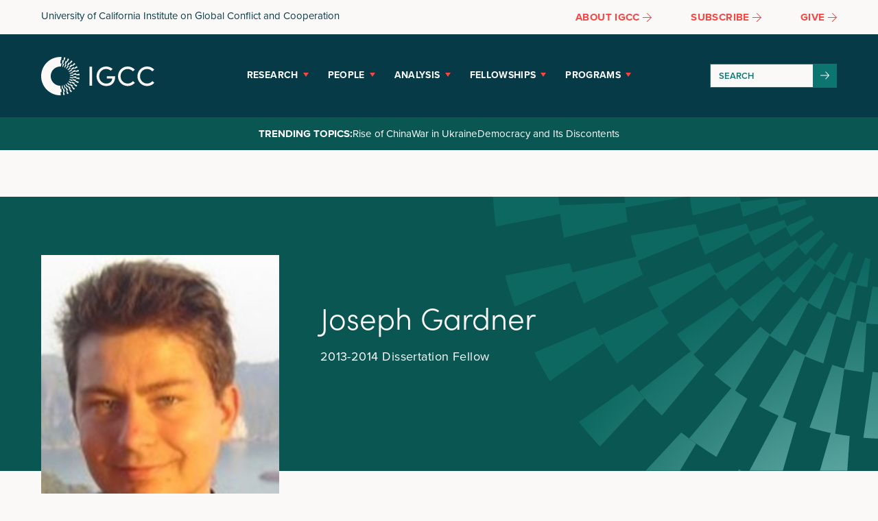

--- FILE ---
content_type: text/html; charset=UTF-8
request_url: https://ucigcc.org/people/joseph-gardner/
body_size: 12440
content:
<!doctype html>
<!--[if lt IE 7]> <html class="no-js lt-ie9 lt-ie8 lt-ie7" lang="en"> <![endif]-->
<!--[if IE 7]>    <html class="no-js lt-ie9 lt-ie8" lang="en"> <![endif]-->
<!--[if IE 8]>    <html class="no-js lt-ie9" lang="en"> <![endif]-->
<!--[if gt IE 8]><!--> <html class="no-js" lang="en-US"> <!--<![endif]-->
<head>
  <meta charset="utf-8">	
  <meta http-equiv="X-UA-Compatible" content="IE=edge">
		
		<meta name="viewport" content="width=device-width, initial-scale=1">
		<meta class="foundation-mq">
		
		<!-- If Site Icon isn't set in customizer -->
					<!-- Icons & Favicons -->
			<link rel="icon" href="https://ucigcc.org/wp-content/themes/igcc-custom/favicon.png">
			<link href="https://ucigcc.org/wp-content/themes/igcc-custom/images/apple-icon-touch.png" rel="apple-touch-icon" />
			<!--[if IE]>
				<link rel="shortcut icon" href="https://ucigcc.org/wp-content/themes/igcc-custom/favicon.ico">
			<![endif]-->
			<meta name="msapplication-TileColor" content="#ffffff">
			<meta name="msapplication-TileImage" content="https://ucigcc.org/wp-content/themes/igcc-custom/images/win8-tile-icon.png">
			<meta name="theme-color" content="#424242">
		
		<title>Joseph Gardner - IGCC</title>
	<style>img:is([sizes="auto" i], [sizes^="auto," i]) { contain-intrinsic-size: 3000px 1500px }</style>
	<meta name="dc.title" content="Joseph Gardner - IGCC">
<meta name="dc.description" content="Joseph was an IGCC Dissertation Fellow from 2013-2014. His dissertation focused on the impact of social networks on contemporary civil wars.">
<meta name="dc.relation" content="https://ucigcc.org/people/joseph-gardner/">
<meta name="dc.source" content="https://ucigcc.org/">
<meta name="dc.language" content="en_US">
<meta name="description" content="Joseph was an IGCC Dissertation Fellow from 2013-2014. His dissertation focused on the impact of social networks on contemporary civil wars.">
<meta name="robots" content="index, follow, max-snippet:-1, max-image-preview:large, max-video-preview:-1">
<link rel="canonical" href="https://ucigcc.org/people/joseph-gardner/">
<meta name="twitter:card" content="summary_large_image">
<meta name="twitter:site" content="UCIGCC">
<meta name="twitter:creator" content="UCIGCC">
<meta name="twitter:title" content="Joseph Gardner - IGCC">
<meta name="twitter:description" content="Joseph was an IGCC Dissertation Fellow from 2013-2014. His dissertation focused on the impact of social networks on contemporary civil wars.">
<meta name="twitter:image" content="https://ucigcc.org/wp-content/mystaging01/wp-content/uploads/2022/04/IGCC_Logo_Teal-1.png">
<link rel='dns-prefetch' href='//use.typekit.net' />
<link rel="alternate" type="application/rss+xml" title="IGCC &raquo; Feed" href="https://ucigcc.org/feed/" />
<link rel="alternate" type="application/rss+xml" title="IGCC &raquo; Comments Feed" href="https://ucigcc.org/comments/feed/" />
		<style id='wp-block-library-theme-inline-css' type='text/css'>
.wp-block-audio :where(figcaption){color:#555;font-size:13px;text-align:center}.is-dark-theme .wp-block-audio :where(figcaption){color:#ffffffa6}.wp-block-audio{margin:0 0 1em}.wp-block-code{border:1px solid #ccc;border-radius:4px;font-family:Menlo,Consolas,monaco,monospace;padding:.8em 1em}.wp-block-embed :where(figcaption){color:#555;font-size:13px;text-align:center}.is-dark-theme .wp-block-embed :where(figcaption){color:#ffffffa6}.wp-block-embed{margin:0 0 1em}.blocks-gallery-caption{color:#555;font-size:13px;text-align:center}.is-dark-theme .blocks-gallery-caption{color:#ffffffa6}:root :where(.wp-block-image figcaption){color:#555;font-size:13px;text-align:center}.is-dark-theme :root :where(.wp-block-image figcaption){color:#ffffffa6}.wp-block-image{margin:0 0 1em}.wp-block-pullquote{border-bottom:4px solid;border-top:4px solid;color:currentColor;margin-bottom:1.75em}.wp-block-pullquote cite,.wp-block-pullquote footer,.wp-block-pullquote__citation{color:currentColor;font-size:.8125em;font-style:normal;text-transform:uppercase}.wp-block-quote{border-left:.25em solid;margin:0 0 1.75em;padding-left:1em}.wp-block-quote cite,.wp-block-quote footer{color:currentColor;font-size:.8125em;font-style:normal;position:relative}.wp-block-quote:where(.has-text-align-right){border-left:none;border-right:.25em solid;padding-left:0;padding-right:1em}.wp-block-quote:where(.has-text-align-center){border:none;padding-left:0}.wp-block-quote.is-large,.wp-block-quote.is-style-large,.wp-block-quote:where(.is-style-plain){border:none}.wp-block-search .wp-block-search__label{font-weight:700}.wp-block-search__button{border:1px solid #ccc;padding:.375em .625em}:where(.wp-block-group.has-background){padding:1.25em 2.375em}.wp-block-separator.has-css-opacity{opacity:.4}.wp-block-separator{border:none;border-bottom:2px solid;margin-left:auto;margin-right:auto}.wp-block-separator.has-alpha-channel-opacity{opacity:1}.wp-block-separator:not(.is-style-wide):not(.is-style-dots){width:100px}.wp-block-separator.has-background:not(.is-style-dots){border-bottom:none;height:1px}.wp-block-separator.has-background:not(.is-style-wide):not(.is-style-dots){height:2px}.wp-block-table{margin:0 0 1em}.wp-block-table td,.wp-block-table th{word-break:normal}.wp-block-table :where(figcaption){color:#555;font-size:13px;text-align:center}.is-dark-theme .wp-block-table :where(figcaption){color:#ffffffa6}.wp-block-video :where(figcaption){color:#555;font-size:13px;text-align:center}.is-dark-theme .wp-block-video :where(figcaption){color:#ffffffa6}.wp-block-video{margin:0 0 1em}:root :where(.wp-block-template-part.has-background){margin-bottom:0;margin-top:0;padding:1.25em 2.375em}
</style>
<style id='classic-theme-styles-inline-css' type='text/css'>
/*! This file is auto-generated */
.wp-block-button__link{color:#fff;background-color:#32373c;border-radius:9999px;box-shadow:none;text-decoration:none;padding:calc(.667em + 2px) calc(1.333em + 2px);font-size:1.125em}.wp-block-file__button{background:#32373c;color:#fff;text-decoration:none}
</style>
<style id='safe-svg-svg-icon-style-inline-css' type='text/css'>
.safe-svg-cover{text-align:center}.safe-svg-cover .safe-svg-inside{display:inline-block;max-width:100%}.safe-svg-cover svg{fill:currentColor;height:100%;max-height:100%;max-width:100%;width:100%}

</style>
<style id='wpseopress-local-business-style-inline-css' type='text/css'>
span.wp-block-wpseopress-local-business-field{margin-right:8px}

</style>
<style id='wpseopress-table-of-contents-style-inline-css' type='text/css'>
.wp-block-wpseopress-table-of-contents li.active>a{font-weight:bold}

</style>
<style id='global-styles-inline-css' type='text/css'>
:root{--wp--preset--aspect-ratio--square: 1;--wp--preset--aspect-ratio--4-3: 4/3;--wp--preset--aspect-ratio--3-4: 3/4;--wp--preset--aspect-ratio--3-2: 3/2;--wp--preset--aspect-ratio--2-3: 2/3;--wp--preset--aspect-ratio--16-9: 16/9;--wp--preset--aspect-ratio--9-16: 9/16;--wp--preset--color--black: #000000;--wp--preset--color--cyan-bluish-gray: #abb8c3;--wp--preset--color--white: #ffffff;--wp--preset--color--pale-pink: #f78da7;--wp--preset--color--vivid-red: #cf2e2e;--wp--preset--color--luminous-vivid-orange: #ff6900;--wp--preset--color--luminous-vivid-amber: #fcb900;--wp--preset--color--light-green-cyan: #7bdcb5;--wp--preset--color--vivid-green-cyan: #00d084;--wp--preset--color--pale-cyan-blue: #8ed1fc;--wp--preset--color--vivid-cyan-blue: #0693e3;--wp--preset--color--vivid-purple: #9b51e0;--wp--preset--color--primary-color: #a156b4;--wp--preset--color--secondary-color: #d0a5db;--wp--preset--color--theme-light-gray: #eee;--wp--preset--color--theme-dark-gray: #444;--wp--preset--gradient--vivid-cyan-blue-to-vivid-purple: linear-gradient(135deg,rgba(6,147,227,1) 0%,rgb(155,81,224) 100%);--wp--preset--gradient--light-green-cyan-to-vivid-green-cyan: linear-gradient(135deg,rgb(122,220,180) 0%,rgb(0,208,130) 100%);--wp--preset--gradient--luminous-vivid-amber-to-luminous-vivid-orange: linear-gradient(135deg,rgba(252,185,0,1) 0%,rgba(255,105,0,1) 100%);--wp--preset--gradient--luminous-vivid-orange-to-vivid-red: linear-gradient(135deg,rgba(255,105,0,1) 0%,rgb(207,46,46) 100%);--wp--preset--gradient--very-light-gray-to-cyan-bluish-gray: linear-gradient(135deg,rgb(238,238,238) 0%,rgb(169,184,195) 100%);--wp--preset--gradient--cool-to-warm-spectrum: linear-gradient(135deg,rgb(74,234,220) 0%,rgb(151,120,209) 20%,rgb(207,42,186) 40%,rgb(238,44,130) 60%,rgb(251,105,98) 80%,rgb(254,248,76) 100%);--wp--preset--gradient--blush-light-purple: linear-gradient(135deg,rgb(255,206,236) 0%,rgb(152,150,240) 100%);--wp--preset--gradient--blush-bordeaux: linear-gradient(135deg,rgb(254,205,165) 0%,rgb(254,45,45) 50%,rgb(107,0,62) 100%);--wp--preset--gradient--luminous-dusk: linear-gradient(135deg,rgb(255,203,112) 0%,rgb(199,81,192) 50%,rgb(65,88,208) 100%);--wp--preset--gradient--pale-ocean: linear-gradient(135deg,rgb(255,245,203) 0%,rgb(182,227,212) 50%,rgb(51,167,181) 100%);--wp--preset--gradient--electric-grass: linear-gradient(135deg,rgb(202,248,128) 0%,rgb(113,206,126) 100%);--wp--preset--gradient--midnight: linear-gradient(135deg,rgb(2,3,129) 0%,rgb(40,116,252) 100%);--wp--preset--font-size--small: 13px;--wp--preset--font-size--medium: 20px;--wp--preset--font-size--large: 36px;--wp--preset--font-size--x-large: 42px;--wp--preset--spacing--20: 0.44rem;--wp--preset--spacing--30: 0.67rem;--wp--preset--spacing--40: 1rem;--wp--preset--spacing--50: 1.5rem;--wp--preset--spacing--60: 2.25rem;--wp--preset--spacing--70: 3.38rem;--wp--preset--spacing--80: 5.06rem;--wp--preset--shadow--natural: 6px 6px 9px rgba(0, 0, 0, 0.2);--wp--preset--shadow--deep: 12px 12px 50px rgba(0, 0, 0, 0.4);--wp--preset--shadow--sharp: 6px 6px 0px rgba(0, 0, 0, 0.2);--wp--preset--shadow--outlined: 6px 6px 0px -3px rgba(255, 255, 255, 1), 6px 6px rgba(0, 0, 0, 1);--wp--preset--shadow--crisp: 6px 6px 0px rgba(0, 0, 0, 1);}:where(.is-layout-flex){gap: 0.5em;}:where(.is-layout-grid){gap: 0.5em;}body .is-layout-flex{display: flex;}.is-layout-flex{flex-wrap: wrap;align-items: center;}.is-layout-flex > :is(*, div){margin: 0;}body .is-layout-grid{display: grid;}.is-layout-grid > :is(*, div){margin: 0;}:where(.wp-block-columns.is-layout-flex){gap: 2em;}:where(.wp-block-columns.is-layout-grid){gap: 2em;}:where(.wp-block-post-template.is-layout-flex){gap: 1.25em;}:where(.wp-block-post-template.is-layout-grid){gap: 1.25em;}.has-black-color{color: var(--wp--preset--color--black) !important;}.has-cyan-bluish-gray-color{color: var(--wp--preset--color--cyan-bluish-gray) !important;}.has-white-color{color: var(--wp--preset--color--white) !important;}.has-pale-pink-color{color: var(--wp--preset--color--pale-pink) !important;}.has-vivid-red-color{color: var(--wp--preset--color--vivid-red) !important;}.has-luminous-vivid-orange-color{color: var(--wp--preset--color--luminous-vivid-orange) !important;}.has-luminous-vivid-amber-color{color: var(--wp--preset--color--luminous-vivid-amber) !important;}.has-light-green-cyan-color{color: var(--wp--preset--color--light-green-cyan) !important;}.has-vivid-green-cyan-color{color: var(--wp--preset--color--vivid-green-cyan) !important;}.has-pale-cyan-blue-color{color: var(--wp--preset--color--pale-cyan-blue) !important;}.has-vivid-cyan-blue-color{color: var(--wp--preset--color--vivid-cyan-blue) !important;}.has-vivid-purple-color{color: var(--wp--preset--color--vivid-purple) !important;}.has-black-background-color{background-color: var(--wp--preset--color--black) !important;}.has-cyan-bluish-gray-background-color{background-color: var(--wp--preset--color--cyan-bluish-gray) !important;}.has-white-background-color{background-color: var(--wp--preset--color--white) !important;}.has-pale-pink-background-color{background-color: var(--wp--preset--color--pale-pink) !important;}.has-vivid-red-background-color{background-color: var(--wp--preset--color--vivid-red) !important;}.has-luminous-vivid-orange-background-color{background-color: var(--wp--preset--color--luminous-vivid-orange) !important;}.has-luminous-vivid-amber-background-color{background-color: var(--wp--preset--color--luminous-vivid-amber) !important;}.has-light-green-cyan-background-color{background-color: var(--wp--preset--color--light-green-cyan) !important;}.has-vivid-green-cyan-background-color{background-color: var(--wp--preset--color--vivid-green-cyan) !important;}.has-pale-cyan-blue-background-color{background-color: var(--wp--preset--color--pale-cyan-blue) !important;}.has-vivid-cyan-blue-background-color{background-color: var(--wp--preset--color--vivid-cyan-blue) !important;}.has-vivid-purple-background-color{background-color: var(--wp--preset--color--vivid-purple) !important;}.has-black-border-color{border-color: var(--wp--preset--color--black) !important;}.has-cyan-bluish-gray-border-color{border-color: var(--wp--preset--color--cyan-bluish-gray) !important;}.has-white-border-color{border-color: var(--wp--preset--color--white) !important;}.has-pale-pink-border-color{border-color: var(--wp--preset--color--pale-pink) !important;}.has-vivid-red-border-color{border-color: var(--wp--preset--color--vivid-red) !important;}.has-luminous-vivid-orange-border-color{border-color: var(--wp--preset--color--luminous-vivid-orange) !important;}.has-luminous-vivid-amber-border-color{border-color: var(--wp--preset--color--luminous-vivid-amber) !important;}.has-light-green-cyan-border-color{border-color: var(--wp--preset--color--light-green-cyan) !important;}.has-vivid-green-cyan-border-color{border-color: var(--wp--preset--color--vivid-green-cyan) !important;}.has-pale-cyan-blue-border-color{border-color: var(--wp--preset--color--pale-cyan-blue) !important;}.has-vivid-cyan-blue-border-color{border-color: var(--wp--preset--color--vivid-cyan-blue) !important;}.has-vivid-purple-border-color{border-color: var(--wp--preset--color--vivid-purple) !important;}.has-vivid-cyan-blue-to-vivid-purple-gradient-background{background: var(--wp--preset--gradient--vivid-cyan-blue-to-vivid-purple) !important;}.has-light-green-cyan-to-vivid-green-cyan-gradient-background{background: var(--wp--preset--gradient--light-green-cyan-to-vivid-green-cyan) !important;}.has-luminous-vivid-amber-to-luminous-vivid-orange-gradient-background{background: var(--wp--preset--gradient--luminous-vivid-amber-to-luminous-vivid-orange) !important;}.has-luminous-vivid-orange-to-vivid-red-gradient-background{background: var(--wp--preset--gradient--luminous-vivid-orange-to-vivid-red) !important;}.has-very-light-gray-to-cyan-bluish-gray-gradient-background{background: var(--wp--preset--gradient--very-light-gray-to-cyan-bluish-gray) !important;}.has-cool-to-warm-spectrum-gradient-background{background: var(--wp--preset--gradient--cool-to-warm-spectrum) !important;}.has-blush-light-purple-gradient-background{background: var(--wp--preset--gradient--blush-light-purple) !important;}.has-blush-bordeaux-gradient-background{background: var(--wp--preset--gradient--blush-bordeaux) !important;}.has-luminous-dusk-gradient-background{background: var(--wp--preset--gradient--luminous-dusk) !important;}.has-pale-ocean-gradient-background{background: var(--wp--preset--gradient--pale-ocean) !important;}.has-electric-grass-gradient-background{background: var(--wp--preset--gradient--electric-grass) !important;}.has-midnight-gradient-background{background: var(--wp--preset--gradient--midnight) !important;}.has-small-font-size{font-size: var(--wp--preset--font-size--small) !important;}.has-medium-font-size{font-size: var(--wp--preset--font-size--medium) !important;}.has-large-font-size{font-size: var(--wp--preset--font-size--large) !important;}.has-x-large-font-size{font-size: var(--wp--preset--font-size--x-large) !important;}
:where(.wp-block-post-template.is-layout-flex){gap: 1.25em;}:where(.wp-block-post-template.is-layout-grid){gap: 1.25em;}
:where(.wp-block-columns.is-layout-flex){gap: 2em;}:where(.wp-block-columns.is-layout-grid){gap: 2em;}
:root :where(.wp-block-pullquote){font-size: 1.5em;line-height: 1.6;}
</style>
<style id='wpgb-head-inline-css' type='text/css'>
.wp-grid-builder:not(.wpgb-template),.wpgb-facet{opacity:0.01}.wpgb-facet fieldset{margin:0;padding:0;border:none;outline:none;box-shadow:none}.wpgb-facet fieldset:last-child{margin-bottom:40px;}.wpgb-facet fieldset legend.wpgb-sr-only{height:1px;width:1px}
</style>
<link rel='stylesheet' id='heateor_sss_frontend_css-css' href='https://ucigcc.org/wp-content/plugins/sassy-social-share/public/css/sassy-social-share-public.css?ver=3.3.79' type='text/css' media='all' />
<style id='heateor_sss_frontend_css-inline-css' type='text/css'>
.heateor_sss_button_instagram span.heateor_sss_svg,a.heateor_sss_instagram span.heateor_sss_svg{background:radial-gradient(circle at 30% 107%,#fdf497 0,#fdf497 5%,#fd5949 45%,#d6249f 60%,#285aeb 90%)}div.heateor_sss_vertical_sharing  a.heateor_sss_button_instagram span{background:#073a47!important;}div.heateor_sss_floating_follow_icons_container a.heateor_sss_button_instagram span{background:#073a47}div.heateor_sss_vertical_sharing a.heateor_sss_button_instagram span:hover{background:#00c4b5!important;}div.heateor_sss_floating_follow_icons_container a.heateor_sss_button_instagram span:hover{background:#00c4b5}.heateor_sss_horizontal_sharing .heateor_sss_svg,.heateor_sss_standard_follow_icons_container .heateor_sss_svg{color:#fff;border-width:0px;border-style:solid;border-color:transparent}.heateor_sss_horizontal_sharing .heateorSssTCBackground{color:#666}.heateor_sss_horizontal_sharing span.heateor_sss_svg:hover,.heateor_sss_standard_follow_icons_container span.heateor_sss_svg:hover{border-color:transparent;}.heateor_sss_vertical_sharing span.heateor_sss_svg,.heateor_sss_floating_follow_icons_container span.heateor_sss_svg{background-color:#073a47!important;background:#073a47!important;color:#ffffff;border-width:5px;border-style:solid;border-color:#ffffff;}.heateor_sss_vertical_sharing .heateorSssTCBackground{color:#666;}.heateor_sss_vertical_sharing span.heateor_sss_svg:hover,.heateor_sss_floating_follow_icons_container span.heateor_sss_svg:hover{background-color:#00c4b5!important;background:#00c4b5!important;border-color:#ffffff;}@media screen and (max-width:900px) {.heateor_sss_vertical_sharing{display:none!important}}div.heateor_sss_mobile_footer{display:none;}@media screen and (max-width:900px){div.heateor_sss_bottom_sharing .heateorSssTCBackground{background-color:white}div.heateor_sss_bottom_sharing{width:100%!important;left:0!important;}div.heateor_sss_bottom_sharing a{width:20% !important;}div.heateor_sss_bottom_sharing .heateor_sss_svg{width: 100% !important;}div.heateor_sss_bottom_sharing div.heateorSssTotalShareCount{font-size:1em!important;line-height:24.5px!important}div.heateor_sss_bottom_sharing div.heateorSssTotalShareText{font-size:.7em!important;line-height:0px!important}div.heateor_sss_mobile_footer{display:block;height:35px;}.heateor_sss_bottom_sharing{padding:0!important;display:block!important;width:auto!important;bottom:-2px!important;top: auto!important;}.heateor_sss_bottom_sharing .heateor_sss_square_count{line-height:inherit;}.heateor_sss_bottom_sharing .heateorSssSharingArrow{display:none;}.heateor_sss_bottom_sharing .heateorSssTCBackground{margin-right:1.1em!important}}
</style>
<link rel='stylesheet' id='adobeFonts-css' href='https://use.typekit.net/exx6ivf.css?ver=6.8.3' type='text/css' media='all' />
<link rel='stylesheet' id='theme-style-css' href='https://ucigcc.org/wp-content/themes/igcc-custom/style.min.css?ver=1762740145' type='text/css' media='all' />
<script type="text/javascript" src="https://ucigcc.org/wp-content/plugins/stop-user-enumeration/frontend/js/frontend.js?ver=1.7.7" id="stop-user-enumeration-js" defer="defer" data-wp-strategy="defer"></script>
<script type="text/javascript" src="https://ucigcc.org/wp-includes/js/jquery/jquery.min.js?ver=3.7.1" id="jquery-core-js"></script>
<script type="text/javascript" src="https://ucigcc.org/wp-includes/js/jquery/jquery-migrate.min.js?ver=3.4.1" id="jquery-migrate-js"></script>
<script type="text/javascript" src="https://ucigcc.org/wp-content/themes/igcc-custom/js/vendor/modernizr-2.6.2.min.js?ver=6.8.3" id="modernizr-js"></script>
<link rel="https://api.w.org/" href="https://ucigcc.org/wp-json/" /><link rel="alternate" title="JSON" type="application/json" href="https://ucigcc.org/wp-json/wp/v2/people/4822" /><link rel='shortlink' href='https://ucigcc.org/?p=4822' />
<link rel="alternate" title="oEmbed (JSON)" type="application/json+oembed" href="https://ucigcc.org/wp-json/oembed/1.0/embed?url=https%3A%2F%2Fucigcc.org%2Fpeople%2Fjoseph-gardner%2F" />
<link rel="alternate" title="oEmbed (XML)" type="text/xml+oembed" href="https://ucigcc.org/wp-json/oembed/1.0/embed?url=https%3A%2F%2Fucigcc.org%2Fpeople%2Fjoseph-gardner%2F&#038;format=xml" />
<noscript><style>.wp-grid-builder .wpgb-card.wpgb-card-hidden .wpgb-card-wrapper{opacity:1!important;visibility:visible!important;transform:none!important}.wpgb-facet {opacity:1!important;pointer-events:auto!important}.wpgb-facet *:not(.wpgb-pagination-facet){display:none}</style></noscript>
		<script>
		(function(h,o,t,j,a,r){
			h.hj=h.hj||function(){(h.hj.q=h.hj.q||[]).push(arguments)};
			h._hjSettings={hjid:3295951,hjsv:5};
			a=o.getElementsByTagName('head')[0];
			r=o.createElement('script');r.async=1;
			r.src=t+h._hjSettings.hjid+j+h._hjSettings.hjsv;
			a.appendChild(r);
		})(window,document,'//static.hotjar.com/c/hotjar-','.js?sv=');
		</script>
		
<script async src='https://www.googletagmanager.com/gtag/js?id=G-L27ZB9WJQN'></script><script>
window.dataLayer = window.dataLayer || [];
function gtag(){dataLayer.push(arguments);}gtag('js', new Date());
gtag('set', 'cookie_domain', 'auto');
gtag('set', 'cookie_flags', 'SameSite=None;Secure');
window.addEventListener('load', function () {
    var links = document.querySelectorAll('a');
    for (let i = 0; i < links.length; i++) {
        links[i].addEventListener('click', function(e) {
            var n = this.href.includes('ucigcc.org');
            if (n == false) {
                gtag('event', 'click', {'event_category': 'external links','event_label' : this.href});
            }
        });
        }
    });
    
 gtag('config', 'G-L27ZB9WJQN' , {});

</script>

<!-- Google Tag Manager -->
<script>(function(w,d,s,l,i){w[l]=w[l]||[];w[l].push({'gtm.start':
new Date().getTime(),event:'gtm.js'});var f=d.getElementsByTagName(s)[0],
j=d.createElement(s),dl=l!='dataLayer'?'&l='+l:'';j.async=true;j.src=
'https://www.googletagmanager.com/gtm.js?id='+i+dl;f.parentNode.insertBefore(j,f);
})(window,document,'script','dataLayer','GTM-P2SBB6R');</script>
<!-- End Google Tag Manager -->		
		<!--Analytics-->
		<!-- Global site tag (gtag.js) - Google Analytics -->
<script async src="https://www.googletagmanager.com/gtag/js?id=G-L27ZB9WJQN"></script>
<script>
  window.dataLayer = window.dataLayer || [];
  function gtag(){dataLayer.push(arguments);}
  gtag('js', new Date());

  gtag('config', 'G-L27ZB9WJQN');
</script>		<!--/ Analytics-->

	</head>

	<body class="wp-singular people-template-default single single-people postid-4822 wp-embed-responsive wp-theme-igcc-custom">

		
<!-- Google Tag Manager (noscript) -->
<noscript><iframe src="https://www.googletagmanager.com/ns.html?id=GTM-P2SBB6R"
height="0" width="0" style="display:none;visibility:hidden"></iframe></noscript>
<!-- End Google Tag Manager (noscript) -->
		<a class="screen-reader-text" href="#content">Skip to main content</a>

					<div class="header__top" style="position: sticky !important; top: 0; z-index: 999; background-color:#faf9f8 !important">

				<div class="header__top-inner grid-container">

					<div class="header__top-content grid-x grid-padding-x">

						<div class="header__top-label cell auto">
							<a href="https://ucigcc.org/">University of California Institute on Global Conflict and Cooperation</a>
						</div>

						<div class="header__top-links cell shrink">
														<ul>
								
								<li><a href="/about/" target="_blank" rel="noopener"><span>About IGCC</span> <svg aria-hidden="true" focusable="false" role="img" xmlns="http://www.w3.org/2000/svg" viewBox="0 0 448 512"><path d="M216.464 36.465l-7.071 7.07c-4.686 4.686-4.686 12.284 0 16.971L387.887 239H12c-6.627 0-12 5.373-12 12v10c0 6.627 5.373 12 12 12h375.887L209.393 451.494c-4.686 4.686-4.686 12.284 0 16.971l7.071 7.07c4.686 4.686 12.284 4.686 16.97 0l211.051-211.05c4.686-4.686 4.686-12.284 0-16.971L233.434 36.465c-4.686-4.687-12.284-4.687-16.97 0z"></path></svg></a></li>
								
																<li><a href="https://mailchi.mp/ucigcc/signup" target="_blank" rel="noopener"><span>Subscribe</span> <svg aria-hidden="true" focusable="false" role="img" xmlns="http://www.w3.org/2000/svg" viewBox="0 0 448 512"><path d="M216.464 36.465l-7.071 7.07c-4.686 4.686-4.686 12.284 0 16.971L387.887 239H12c-6.627 0-12 5.373-12 12v10c0 6.627 5.373 12 12 12h375.887L209.393 451.494c-4.686 4.686-4.686 12.284 0 16.971l7.071 7.07c4.686 4.686 12.284 4.686 16.97 0l211.051-211.05c4.686-4.686 4.686-12.284 0-16.971L233.434 36.465c-4.686-4.687-12.284-4.687-16.97 0z"></path></svg></a></li>
																								<li><a href="https://ucigcc.org/give/" target="_blank" rel="noopener"><span>Give</span> <svg aria-hidden="true" focusable="false" role="img" xmlns="http://www.w3.org/2000/svg" viewBox="0 0 448 512"><path d="M216.464 36.465l-7.071 7.07c-4.686 4.686-4.686 12.284 0 16.971L387.887 239H12c-6.627 0-12 5.373-12 12v10c0 6.627 5.373 12 12 12h375.887L209.393 451.494c-4.686 4.686-4.686 12.284 0 16.971l7.071 7.07c4.686 4.686 12.284 4.686 16.97 0l211.051-211.05c4.686-4.686 4.686-12.284 0-16.971L233.434 36.465c-4.686-4.687-12.284-4.687-16.97 0z"></path></svg></a></li>
															</ul>
						</div>

					</div>

				</div>

			</div>
	
		<header class="header">



			<div class="header__bottom">

				<div class="header__bottom-inner grid-container">

					<div class="header__bottom-content grid-x">

						<div class="header__bottom-logo cell small-6 large-2">
							<a href="https://ucigcc.org/">IGCC</a>
						</div>

						<div class="header__bottom-toggle cell small-6">
							<button id="open-nav" aria-label="Menu" aria-expanded="false" aria-controls="menu" href="#">Menu</button>
						</div>

						<div class="header__bottom-menu cell large-8">
							<nav>
				        <ul class="nav-menu">
				            <li class="nav-item">
				                <a class="nav-item-has-mega" href="#">Research</a>
				                <div class="sub-nav">
				                	<div class="sub-nav-inner">
				                    <ul class="sub-nav-group sub-nav-group-heading">
				                      <li class="sub-nav-group-label">Research</li>
				                    </ul>
				                    <ul class="sub-nav-group sub-nav-group-menus">
				                    	<li class="sub-nav-group-label-small">Core Themes</li>
				                    	<li id="menu-item-328" class="menu-item menu-item-type-taxonomy menu-item-object-themes menu-item-328"><a href="https://ucigcc.org/research/china-and-the-indo-pacific/">China and the Indo-Pacific</a></li>
<li id="menu-item-326" class="menu-item menu-item-type-taxonomy menu-item-object-themes menu-item-326"><a href="https://ucigcc.org/research/climate-change-and-security/">Climate Change and Security</a></li>
<li id="menu-item-329" class="menu-item menu-item-type-taxonomy menu-item-object-themes menu-item-329"><a href="https://ucigcc.org/research/defense-and-national-security/">Defense and National Security</a></li>
<li id="menu-item-336" class="menu-item menu-item-type-taxonomy menu-item-object-themes menu-item-336"><a href="https://ucigcc.org/research/future-of-democracy/">Future of Democracy</a></li>
<li id="menu-item-325" class="menu-item menu-item-type-taxonomy menu-item-object-themes menu-item-325"><a href="https://ucigcc.org/research/geoeconomics-and-great-power-competition/">Geoeconomics and Great Power Competition</a></li>
<li id="menu-item-327" class="menu-item menu-item-type-taxonomy menu-item-object-themes menu-item-327"><a href="https://ucigcc.org/research/nuclear-security/">Nuclear Security</a></li>
<li id="menu-item-6481" class="menu-item menu-item-type-taxonomy menu-item-object-themes menu-item-6481"><a href="https://ucigcc.org/research/science-technology-and-innovation/">Science, Technology, and Innovation</a></li>
				                    </ul>
				                   </div>
				                </div>
				            </li>
				            <li class="nav-item">
				                <a class="nav-item-has-mega" href="https://ucigcc.org/people/">People</a>
				                <div class="sub-nav">
				                	<div class="sub-nav-inner">
				                		<ul class="sub-nav-group sub-nav-group-heading">
				                      <li class="sub-nav-group-label">People</li>
				                    </ul>
				                    <ul class="sub-nav-group sub-nav-group-menus">
				                    	<li id="menu-item-320" class="menu-item menu-item-type-custom menu-item-object-custom menu-item-320"><a href="https://ucigcc.org/people/#leadership">Leadership</a></li>
<li id="menu-item-321" class="menu-item menu-item-type-custom menu-item-object-custom menu-item-321"><a href="https://ucigcc.org/people/#steering-committee">Steering Committee</a></li>
<li id="menu-item-11366" class="menu-item menu-item-type-custom menu-item-object-custom menu-item-11366"><a href="https://ucigcc.org/people/#senior-fellows">Senior Fellows</a></li>
<li id="menu-item-323" class="menu-item menu-item-type-custom menu-item-object-custom menu-item-323"><a href="https://ucigcc.org/people/#fellows">Fellows</a></li>
<li id="menu-item-322" class="menu-item menu-item-type-custom menu-item-object-custom menu-item-322"><a href="https://ucigcc.org/people/#researchers">Affiliated Researchers</a></li>
<li id="menu-item-324" class="menu-item menu-item-type-custom menu-item-object-custom menu-item-324"><a href="https://ucigcc.org/people/#staff">Staff</a></li>
<li id="menu-item-406" class="view-all menu-item menu-item-type-post_type menu-item-object-page menu-item-406"><a href="https://ucigcc.org/people/">View All</a></li>
				                    </ul>
				                   </div>
				                </div>
				            </li>
				            <li class="nav-item">
				                <a class="nav-item-has-mega" href="https://ucigcc.org/latest/">Analysis</a>
				                <div class="sub-nav">
				                	<div class="sub-nav-inner">
				                		<ul class="sub-nav-group sub-nav-group-heading">
				                      <li class="sub-nav-group-label">Analysis</li>
				                    </ul>
				                    <ul class="sub-nav-group sub-nav-group-menus">
				                    	<li id="menu-item-6811" class="menu-item menu-item-type-taxonomy menu-item-object-category menu-item-6811"><a href="https://ucigcc.org/category/publication/">Publications</a></li>
<li id="menu-item-317" class="menu-item menu-item-type-taxonomy menu-item-object-category menu-item-317"><a href="https://ucigcc.org/category/blog/">Blog: Global Policy At A Glance</a></li>
<li id="menu-item-7003" class="menu-item menu-item-type-taxonomy menu-item-object-category menu-item-7003"><a href="https://ucigcc.org/category/podcast/talking-policy/">Talking Policy Podcast</a></li>
<li id="menu-item-7001" class="menu-item menu-item-type-taxonomy menu-item-object-category menu-item-7001"><a href="https://ucigcc.org/category/alumni-confidential/">Alumni Confidential</a></li>
<li id="menu-item-6812" class="menu-item menu-item-type-taxonomy menu-item-object-category menu-item-6812"><a href="https://ucigcc.org/category/interview/">Interviews</a></li>
<li id="menu-item-11767" class="menu-item menu-item-type-post_type menu-item-object-page menu-item-11767"><a href="https://ucigcc.org/collections/">Collections</a></li>
<li id="menu-item-315" class="menu-item menu-item-type-taxonomy menu-item-object-category menu-item-315"><a href="https://ucigcc.org/category/news/">News</a></li>
<li id="menu-item-1463" class="menu-item menu-item-type-post_type menu-item-object-page menu-item-1463"><a href="https://ucigcc.org/all-events/">Events</a></li>
<li id="menu-item-407" class="view-all menu-item menu-item-type-post_type menu-item-object-page menu-item-407"><a href="https://ucigcc.org/latest/">View All</a></li>
				                    </ul>
				                  </div>
				                </div>
				            </li>

							<li class="nav-item">
				                <a class="nav-item-has-mega" href="https://ucigcc.org/funding/">Fellowships</a>
				                <div class="sub-nav">
				                	<div class="sub-nav-inner">
										<ul class="sub-nav-group sub-nav-group-heading">
				                      		<li class="sub-nav-group-label">Fellowships</li>
				                    	</ul>
				                		<ul class="sub-nav-group sub-nav-group-menus">
				                    		<li id="menu-item-331" class="menu-item menu-item-type-post_type menu-item-object-funding menu-item-331"><a href="https://ucigcc.org/funding/dissertation-fellowship/">Dissertation Fellowship</a></li>
<li id="menu-item-330" class="menu-item menu-item-type-post_type menu-item-object-funding menu-item-330"><a href="https://ucigcc.org/funding/postdoctoral-fellowship/">Postdoctoral Fellowship</a></li>
				                    	</ul>
				                   </div>
				                </div>
				            </li>
							
							<li class="nav-item">
				                <a class="nav-item-has-mega" href="https://ucigcc.org/training/">Programs</a>
				                <div class="sub-nav">
				                	<div class="sub-nav-inner">
										<ul class="sub-nav-group sub-nav-group-heading">
				                      		<li class="sub-nav-group-label">Programs</li>
				                    	</ul>
				                		<ul class="sub-nav-group sub-nav-group-menus">
				                    		<li id="menu-item-444" class="menu-item menu-item-type-post_type menu-item-object-training menu-item-444"><a href="https://ucigcc.org/training/ppnt/">Public Policy and Nuclear Threats</a></li>
<li id="menu-item-7502" class="menu-item menu-item-type-custom menu-item-object-custom menu-item-7502"><a href="https://ucigcc.org/research/china-and-the-indo-pacific/northeast-asia-cooperation-dialogue/">Northeast Asia Cooperation Dialogue</a></li>
<li id="menu-item-7685" class="menu-item menu-item-type-post_type menu-item-object-page menu-item-7685"><a href="https://ucigcc.org/university-of-california-conference-on-international-cooperation/">UC Conference on International Cooperation</a></li>
<li id="menu-item-334" class="menu-item menu-item-type-post_type menu-item-object-training menu-item-334"><a href="https://ucigcc.org/training/sitc/">Chinese Defense and Strategic Innovation Policy</a></li>
				                    	</ul>
				                   </div>
				                </div>
				            </li>
				        </ul>
				    	</nav>
						</div>

						<div class="header__bottom-search cell large-2">
							<form method="get" class="searchform" action="https://ucigcc.org/">
	<input type="search" placeholder="SEARCH" value="" name="s" id="s" />
	<button type="submit" id="searchsubmit"><span>Search</span></button>
</form>
						</div>

					</div>

				</div>

			</div>
			
			
						
						
				<div class="trendingtopics">

					<div style="color:#FFFFFF;font-weight:bold;font-size:0.95rem;">
							<span style="text-transform:uppercase;">Trending Topics:</span> 
					</div>
					
										
					<div>
						<a href="https://ucigcc.org/research/china-and-the-indo-pacific/">Rise of China</a>
					</div>
					
										
					<div>
						<a href="https://ucigcc.org/collections/the-war-in-ukraine/">War in Ukraine</a>
					</div>
					
										
					<div>
						<a href="https://ucigcc.org/collections/democracy-and-its-discontents/">Democracy and Its Discontents</a>
					</div>
					
										
				</div>
					
		</header>
		
		<main id="content">
	<section class="person grid-container">

  <div class="person__inner">

    <div class="grid-x grid-padding-x">

      <div class="person__content cell large-order-2 large-8 sm-padding-collapse">

        <div class="person__content-header">

          <div>
            <h1><span class="fade-title">Joseph Gardner</span></h1>
            <p>2013-2014 Dissertation Fellow</p>
          </div>

        </div>

        <div class="person__content-text body-copy">
          <p>Joseph was an IGCC Dissertation Fellow from 2013-2014. His dissertation focused on the impact of social networks on contemporary civil wars.</p>
        </div>

      </div>

      <div class="person__supplementary cell large-order-1 large-4 sm-padding-collapse">

                <img width="400" height="480" loading="lazy" srcset="https://ucigcc.org/wp-content/uploads/2023/04/igcc-joseph-gardner-285x342.jpg 285w, https://ucigcc.org/wp-content/uploads/2023/04/igcc-joseph-gardner-400x480.jpg 400w, https://ucigcc.org/wp-content/uploads/2023/04/igcc-joseph-gardner-800x960.jpg 800w" src="https://ucigcc.org/wp-content/uploads/2023/04/igcc-joseph-gardner-800x960.jpg" alt="Joseph Gardner." />

                <div class="person__supplementary-expertise">
          <h3>Expertise & Interests</h3>
          <ul>
<li>Social Science Methodology</li>
<li>Comparative Politics</li>
<li>International Relations</li>
</ul>
        </div>
        
                <a class="person__supplementary-email" href="mailto:gardner@berkeley.edu">gardner@berkeley.edu</a>
        
      </div>

    </div>

  </div>

</section>



    </main>
    <!--</END MAIN>-->
    <footer class="footer">

      <div class="footer__inner grid-container">

        <div class="footer__columns grid-x grid-padding-x">
      
          <div class="footer__address cell large-5">

            <a class="footer__logo" href="https://ucigcc.org/">IGCC</a>
			
            <p><strong>UC Institute on Global Conflict and Cooperation</strong><br />
9500 Gilman Drive #0518<br />
La Jolla, CA 92093-0518</p>
<p style="font-weight: 400;"><strong>Washington, D.C. Office<br />
</strong>UC Washington Center<br />
1608 Rhode Island Ave NW, Ste. 211<br />
Washington, DC 20036</p>

            <ul id="menu-footer-menu" class="menu"><li id="menu-item-11175" class="menu-item menu-item-type-post_type menu-item-object-page menu-item-11175"><a href="https://ucigcc.org/about/">About IGCC</a></li>
<li id="menu-item-3664" class="menu-item menu-item-type-post_type menu-item-object-page menu-item-3664"><a href="https://ucigcc.org/careers/">Careers</a></li>
<li id="menu-item-963" class="menu-item menu-item-type-post_type menu-item-object-page menu-item-963"><a href="https://ucigcc.org/privacy-policy/">Privacy Policy</a></li>
<li id="menu-item-964" class="menu-item menu-item-type-post_type menu-item-object-page menu-item-964"><a href="https://ucigcc.org/accessibility/">Accessibility</a></li>
</ul>
          </div>

          <div class="footer__contact cell large-shrink">

            <h4>Contact</h4>

                        <ul>
                            <li><a href="tel:+18585346106">858-534-6106</a></li>
                          </ul>

                        <a href="mailto:info@ucigcc.org">info@ucigcc.org</a>
            			  
			<div style="margin-top:2rem;"><a href="https://ucigcc.org/about/location-and-directions/">Location and Directions</a></div>

          </div>

          <div class="footer__optin cell large-auto">

            <h4>Stay Connected</h4>

            <p>Receive our e-newsletter</p>

                        <a class="button button--outline" href="https://mailchi.mp/ucigcc/signup" target="_blank" rel="noopener"><span>Subscribe</span></a>

            <ul>
                        <li><a class="instagram" href="https://www.instagram.com/igcc_uc/" target="_blank" rel="noopener"><svg xmlns="http://www.w3.org/2000/svg" width="28" height="28"><path d="M14 .008c-3.802 0-4.28.016-5.772.084-1.49.068-2.508.305-3.399.65a6.862 6.862 0 00-2.48 1.616 6.862 6.862 0 00-1.614 2.48c-.346.89-.583 1.907-.65 3.398C.015 9.729 0 10.206 0 14.008c0 3.802.016 4.279.084 5.772.068 1.49.305 2.508.65 3.398.359.92.837 1.702 1.616 2.48a6.862 6.862 0 002.48 1.615c.89.346 1.908.582 3.398.65 1.493.069 1.97.085 5.772.085 3.802 0 4.279-.016 5.772-.085 1.49-.068 2.508-.304 3.398-.65a6.862 6.862 0 002.48-1.615 6.862 6.862 0 001.615-2.48c.346-.89.583-1.908.65-3.398.069-1.493.085-1.97.085-5.772 0-3.802-.016-4.28-.084-5.772-.068-1.49-.305-2.508-.651-3.399a6.862 6.862 0 00-1.615-2.48A6.862 6.862 0 0023.17.743C22.28.397 21.262.16 19.772.092 18.279.024 17.802.008 14 .008zm0 2.522c3.738 0 4.18.015 5.657.082 1.365.062 2.106.29 2.6.482.653.254 1.12.557 1.61 1.047.49.49.793.956 1.047 1.61.191.493.42 1.235.482 2.6.067 1.476.081 1.919.081 5.657s-.014 4.18-.081 5.657c-.063 1.365-.29 2.106-.482 2.6a4.339 4.339 0 01-1.048 1.61c-.49.49-.956.793-1.61 1.047-.493.191-1.234.42-2.599.482-1.476.067-1.919.081-5.657.081s-4.181-.014-5.657-.081c-1.365-.063-2.107-.29-2.6-.482a4.339 4.339 0 01-1.61-1.048 4.338 4.338 0 01-1.047-1.61c-.192-.493-.42-1.234-.482-2.6-.067-1.475-.082-1.918-.082-5.656 0-3.738.015-4.181.082-5.657.062-1.365.29-2.107.482-2.6a4.339 4.339 0 011.047-1.61c.49-.49.957-.793 1.61-1.047.493-.192 1.235-.42 2.6-.482C9.819 2.545 10.262 2.53 14 2.53"/><path d="M14 18.674a4.667 4.667 0 110-9.333 4.667 4.667 0 010 9.333zM14 6.82a7.19 7.19 0 100 14.378A7.19 7.19 0 0014 6.82zm5.793-.286a1.68 1.68 0 113.36 0 1.68 1.68 0 01-3.36 0z"/></svg><span class="screen-reader-text">Instagram</span></a></li>
                        <li><a class="twitter" href="https://twitter.com/UCIGCC" target="_blank" rel="noopener"><svg xmlns="http://www.w3.org/2000/svg" width="28" height="24"><path d="M25.013 6.998c0 7.548-5.746 16.244-16.246 16.244-3.234 0-6.24-.935-8.767-2.563.458.054.901.07 1.377.07 2.67 0 5.128-.901 7.09-2.438a5.721 5.721 0 01-5.34-3.96 7.18 7.18 0 001.08.088c.513 0 1.026-.07 1.502-.193a5.713 5.713 0 01-4.578-5.604V8.57a5.75 5.75 0 002.582.726A5.707 5.707 0 011.166 4.54c0-1.061.283-2.032.777-2.881a16.24 16.24 0 0011.773 5.975 6.459 6.459 0 01-.141-1.307 5.708 5.708 0 015.71-5.71c1.644 0 3.128.689 4.172 1.803a11.339 11.339 0 003.624-1.379 5.703 5.703 0 01-2.511 3.146 11.395 11.395 0 003.29-.885 12.23 12.23 0 01-2.866 2.953c.019.249.019.495.019.743z"/></svg><span class="screen-reader-text">Twitter</span></a></li>
                        <li><a class="linkedin" href="https://www.linkedin.com/company/uc-igcc/" target="_blank" rel="noopener"><svg xmlns="http://www.w3.org/2000/svg" width="25" height="25"><path d="M19.327 24.376v-7.92c0-1.888-.037-4.31-2.628-4.31-2.625 0-3.03 2.05-3.03 4.172v8.058H8.62V8.102h4.848v2.22h.072c.675-1.277 2.321-2.628 4.782-2.628 5.115 0 6.055 3.368 6.055 7.744v8.938h-.007zm-18.925 0V8.102h5.054v16.274zM0 2.927A2.928 2.928 0 012.926 0a2.929 2.929 0 012.927 2.927c0 1.616-1.312 2.956-2.927 2.956C1.31 5.883 0 4.543 0 2.927z"/></svg><span class="screen-reader-text">LinkedIn</span></a></li>
                        <li><a class="youtube" width="27" height="24" href="https://www.youtube.com/channel/UCnkaFHCuAX2ZUeNJm6rDVmw" target="_blank" rel="noopener"><svg xmlns="http://www.w3.org/2000/svg" viewBox="0 0 576 512"><path d="M549.655 124.083c-6.281-23.65-24.787-42.276-48.284-48.597C458.781 64 288 64 288 64S117.22 64 74.629 75.486c-23.497 6.322-42.003 24.947-48.284 48.597-11.412 42.867-11.412 132.305-11.412 132.305s0 89.438 11.412 132.305c6.281 23.65 24.787 41.5 48.284 47.821C117.22 448 288 448 288 448s170.78 0 213.371-11.486c23.497-6.321 42.003-24.171 48.284-47.821 11.412-42.867 11.412-132.305 11.412-132.305s0-89.438-11.412-132.305zm-317.51 213.508V175.185l142.739 81.205-142.739 81.201z"/></svg><span class="screen-reader-text">YouTube</span></a></li>
                        <li><a class="podcast" href="https://podcasts.apple.com/us/podcast/talking-policy/id1556295751" target="_blank" rel="noopener"><svg xmlns="http://www.w3.org/2000/svg" width="25" height="28"><path d="M12.137 16.805c-2.578 0-4.668 1.255-4.668 3.112 0 1.867.25 3.753.747 5.423.289.97.88 2.176.88 2.176.132.27.52.492.863.492h4.356c.343 0 .731-.221.864-.492 0 0 .59-1.205.879-2.176.498-1.67.747-3.556.747-5.423 0-1.857-2.09-3.112-4.668-3.112zm2.801-4.668a2.8 2.8 0 11-5.602 0 2.8 2.8 0 015.602 0"/><path d="M12.137 0C5.445 0 0 5.444 0 12.137c0 4.348 2.3 8.167 5.745 10.31a22.615 22.615 0 01-.14-2.393 10.251 10.251 0 01-3.738-7.917c0-5.663 4.607-10.27 10.27-10.27 5.662 0 10.27 4.607 10.27 10.27 0 3.183-1.456 6.032-3.738 7.917a22.786 22.786 0 01-.14 2.393c3.445-2.143 5.744-5.962 5.744-10.31C24.273 5.444 18.83 0 12.137 0z"/><path d="M8.048 15.952a5.573 5.573 0 01-1.512-3.816 5.608 5.608 0 015.601-5.601 5.608 5.608 0 015.602 5.601 5.574 5.574 0 01-1.512 3.816 5.365 5.365 0 011.438 1.202 7.44 7.44 0 001.94-5.018c0-4.118-3.35-7.468-7.468-7.468s-7.469 3.35-7.469 7.468c0 1.93.736 3.69 1.941 5.017.384-.465.87-.87 1.438-1.201z"/></svg><span class="screen-reader-text">Podcast</span></a></li>
                        </ul>

          </div>

          <div class="footer__copyright cell">
            <p>Copyright &copy; 2026 Regents of the University of California. All rights reserved.</p>
          </div>

        </div>

      </div>

    </footer>

    <nav class="mobile-menu" aria-hidden="true">

  <div class="mobile-menu__inner">

    <button class="mobile-menu__close" href="#">Close Menu</button>

    <div class="mobile-menu__links"><ul id="menu-mobile-menu" class="menu"><li id="menu-item-408" class="menu-item menu-item-type-custom menu-item-object-custom menu-item-has-children menu-item-408"><a href="#">Research</a>
<ul class="sub-menu">
	<li id="menu-item-409" class="menu-item menu-item-type-custom menu-item-object-custom menu-item-has-children menu-item-409"><a href="#">Core Themes</a>
	<ul class="sub-menu">
		<li id="menu-item-411" class="menu-item menu-item-type-taxonomy menu-item-object-themes menu-item-411"><a href="https://ucigcc.org/research/china-and-the-indo-pacific/">China and the Indo-Pacific</a></li>
		<li id="menu-item-412" class="menu-item menu-item-type-taxonomy menu-item-object-themes menu-item-412"><a href="https://ucigcc.org/research/climate-change-and-security/">Climate Change and Security</a></li>
		<li id="menu-item-410" class="menu-item menu-item-type-taxonomy menu-item-object-themes menu-item-410"><a href="https://ucigcc.org/research/defense-and-national-security/">Defense and National Security</a></li>
		<li id="menu-item-415" class="menu-item menu-item-type-taxonomy menu-item-object-themes menu-item-415"><a href="https://ucigcc.org/research/future-of-democracy/">Future of Democracy</a></li>
		<li id="menu-item-414" class="menu-item menu-item-type-taxonomy menu-item-object-themes menu-item-414"><a href="https://ucigcc.org/research/geoeconomics-and-great-power-competition/">Geoeconomics and Great Power Competition</a></li>
		<li id="menu-item-413" class="menu-item menu-item-type-taxonomy menu-item-object-themes menu-item-413"><a href="https://ucigcc.org/research/nuclear-security/">Nuclear Security</a></li>
		<li id="menu-item-6480" class="menu-item menu-item-type-taxonomy menu-item-object-themes menu-item-6480"><a href="https://ucigcc.org/research/science-technology-and-innovation/">Science, Technology, and Innovation</a></li>
	</ul>
</li>
</ul>
</li>
<li id="menu-item-429" class="menu-item menu-item-type-post_type menu-item-object-page menu-item-has-children menu-item-429"><a href="https://ucigcc.org/people/">People</a>
<ul class="sub-menu">
	<li id="menu-item-430" class="menu-item menu-item-type-post_type menu-item-object-page menu-item-430"><a href="https://ucigcc.org/people/">View All</a></li>
	<li id="menu-item-431" class="menu-item menu-item-type-custom menu-item-object-custom menu-item-431"><a href="https://ucigcc.org/people/#leadership">Leadership</a></li>
	<li id="menu-item-432" class="menu-item menu-item-type-custom menu-item-object-custom menu-item-432"><a href="https://ucigcc.org/people/#steering-committee">Steering Committee</a></li>
	<li id="menu-item-434" class="menu-item menu-item-type-custom menu-item-object-custom menu-item-434"><a href="https://ucigcc.org/people/#fellows">Fellows</a></li>
	<li id="menu-item-433" class="menu-item menu-item-type-custom menu-item-object-custom menu-item-433"><a href="https://ucigcc.org/people/#researchers">Researchers</a></li>
	<li id="menu-item-435" class="menu-item menu-item-type-custom menu-item-object-custom menu-item-435"><a href="https://ucigcc.org/people/#staff">Staff</a></li>
</ul>
</li>
<li id="menu-item-436" class="menu-item menu-item-type-post_type menu-item-object-page menu-item-has-children menu-item-436"><a href="https://ucigcc.org/latest/">Analysis</a>
<ul class="sub-menu">
	<li id="menu-item-439" class="menu-item menu-item-type-taxonomy menu-item-object-category menu-item-439"><a href="https://ucigcc.org/category/publication/">Publications</a></li>
	<li id="menu-item-440" class="menu-item menu-item-type-taxonomy menu-item-object-category menu-item-440"><a href="https://ucigcc.org/category/blog/">Blog: Global Policy At A Glance</a></li>
	<li id="menu-item-7004" class="menu-item menu-item-type-taxonomy menu-item-object-category menu-item-7004"><a href="https://ucigcc.org/category/podcast/talking-policy/">Talking Policy Podcast</a></li>
	<li id="menu-item-7002" class="menu-item menu-item-type-taxonomy menu-item-object-category menu-item-7002"><a href="https://ucigcc.org/category/alumni-confidential/">Alumni Confidential</a></li>
	<li id="menu-item-7737" class="menu-item menu-item-type-taxonomy menu-item-object-category menu-item-7737"><a href="https://ucigcc.org/category/interview/">Interviews</a></li>
	<li id="menu-item-11768" class="menu-item menu-item-type-post_type menu-item-object-page menu-item-11768"><a href="https://ucigcc.org/collections/">Collections</a></li>
	<li id="menu-item-438" class="menu-item menu-item-type-taxonomy menu-item-object-category menu-item-438"><a href="https://ucigcc.org/category/news/">News</a></li>
	<li id="menu-item-442" class="menu-item menu-item-type-post_type menu-item-object-page menu-item-442"><a href="https://ucigcc.org/all-events/">Events</a></li>
	<li id="menu-item-437" class="menu-item menu-item-type-post_type menu-item-object-page menu-item-437"><a href="https://ucigcc.org/latest/">View All</a></li>
</ul>
</li>
<li id="menu-item-417" class="menu-item menu-item-type-custom menu-item-object-custom menu-item-has-children menu-item-417"><a href="#">Fellowships</a>
<ul class="sub-menu">
	<li id="menu-item-420" class="menu-item menu-item-type-post_type menu-item-object-funding menu-item-420"><a href="https://ucigcc.org/funding/dissertation-fellowship/">Dissertation Fellowship</a></li>
	<li id="menu-item-418" class="menu-item menu-item-type-post_type menu-item-object-funding menu-item-418"><a href="https://ucigcc.org/funding/postdoctoral-fellowship/">Postdoctoral Fellowship</a></li>
</ul>
</li>
<li id="menu-item-422" class="menu-item menu-item-type-custom menu-item-object-custom menu-item-has-children menu-item-422"><a href="#">Programs</a>
<ul class="sub-menu">
	<li id="menu-item-427" class="menu-item menu-item-type-post_type menu-item-object-training menu-item-427"><a href="https://ucigcc.org/training/ppnt/">Public Policy and Nuclear Threats</a></li>
	<li id="menu-item-7503" class="menu-item menu-item-type-custom menu-item-object-custom menu-item-7503"><a href="https://ucigcc.org/research/china-and-the-indo-pacific/northeast-asia-cooperation-dialogue/">Northeast Asia Cooperation Dialogue</a></li>
	<li id="menu-item-10706" class="menu-item menu-item-type-custom menu-item-object-custom menu-item-10706"><a href="https://ucigcc.org/university-of-california-conference-on-international-cooperation/">UC Conference on International Cooperation</a></li>
	<li id="menu-item-424" class="menu-item menu-item-type-post_type menu-item-object-training menu-item-424"><a href="https://ucigcc.org/training/sitc/">Chinese Defense and Strategic Innovation Policy Training Program</a></li>
	<li id="menu-item-10707" class="menu-item menu-item-type-custom menu-item-object-custom menu-item-10707"><a href="https://ucigcc.org/events/understanding-chinas-science-technology-ambitions/">Understanding China’s Science &#038; Technology Ambitions</a></li>
</ul>
</li>
</ul></div>
    <div class="mobile-menu__supplementary">
            <ul>
		<li><a href="/about/" target="_blank" rel="noopener"><span>About IGCC</span> <svg aria-hidden="true" focusable="false" role="img" xmlns="http://www.w3.org/2000/svg" viewBox="0 0 448 512"><path d="M216.464 36.465l-7.071 7.07c-4.686 4.686-4.686 12.284 0 16.971L387.887 239H12c-6.627 0-12 5.373-12 12v10c0 6.627 5.373 12 12 12h375.887L209.393 451.494c-4.686 4.686-4.686 12.284 0 16.971l7.071 7.07c4.686 4.686 12.284 4.686 16.97 0l211.051-211.05c4.686-4.686 4.686-12.284 0-16.971L233.434 36.465c-4.686-4.687-12.284-4.687-16.97 0z"></path></svg></a></li>  
		
                <li><a href="https://mailchi.mp/ucigcc/signup" target="_blank" rel="noopener"><span>Subscribe</span> <svg aria-hidden="true" focusable="false" role="img" xmlns="http://www.w3.org/2000/svg" viewBox="0 0 448 512"><path d="M216.464 36.465l-7.071 7.07c-4.686 4.686-4.686 12.284 0 16.971L387.887 239H12c-6.627 0-12 5.373-12 12v10c0 6.627 5.373 12 12 12h375.887L209.393 451.494c-4.686 4.686-4.686 12.284 0 16.971l7.071 7.07c4.686 4.686 12.284 4.686 16.97 0l211.051-211.05c4.686-4.686 4.686-12.284 0-16.971L233.434 36.465c-4.686-4.687-12.284-4.687-16.97 0z"></path></svg></a></li>
                        <li><a href="https://ucigcc.org/give/" target="_blank" rel="noopener"><span>Give</span> <svg aria-hidden="true" focusable="false" role="img" xmlns="http://www.w3.org/2000/svg" viewBox="0 0 448 512"><path d="M216.464 36.465l-7.071 7.07c-4.686 4.686-4.686 12.284 0 16.971L387.887 239H12c-6.627 0-12 5.373-12 12v10c0 6.627 5.373 12 12 12h375.887L209.393 451.494c-4.686 4.686-4.686 12.284 0 16.971l7.071 7.07c4.686 4.686 12.284 4.686 16.97 0l211.051-211.05c4.686-4.686 4.686-12.284 0-16.971L233.434 36.465c-4.686-4.687-12.284-4.687-16.97 0z"></path></svg></a></li>
              </ul>
    </div>

    <form method="get" class="searchform" action="https://ucigcc.org/">
	<input type="search" placeholder="SEARCH" value="" name="s" id="s" />
	<button type="submit" id="searchsubmit"><span>Search</span></button>
</form>

  </div>

</nav>  
    <script type="speculationrules">
{"prefetch":[{"source":"document","where":{"and":[{"href_matches":"\/*"},{"not":{"href_matches":["\/wp-*.php","\/wp-admin\/*","\/wp-content\/uploads\/*","\/wp-content\/*","\/wp-content\/plugins\/*","\/wp-content\/themes\/igcc-custom\/*","\/*\\?(.+)"]}},{"not":{"selector_matches":"a[rel~=\"nofollow\"]"}},{"not":{"selector_matches":".no-prefetch, .no-prefetch a"}}]},"eagerness":"conservative"}]}
</script>
<script type="text/javascript" id="heateor_sss_sharing_js-js-before">
/* <![CDATA[ */
function heateorSssLoadEvent(e) {var t=window.onload;if (typeof window.onload!="function") {window.onload=e}else{window.onload=function() {t();e()}}};	var heateorSssSharingAjaxUrl = 'https://ucigcc.org/wp-admin/admin-ajax.php', heateorSssCloseIconPath = 'https://ucigcc.org/wp-content/plugins/sassy-social-share/public/../images/close.png', heateorSssPluginIconPath = 'https://ucigcc.org/wp-content/plugins/sassy-social-share/public/../images/logo.png', heateorSssHorizontalSharingCountEnable = 0, heateorSssVerticalSharingCountEnable = 0, heateorSssSharingOffset = -5; var heateorSssMobileStickySharingEnabled = 1;var heateorSssCopyLinkMessage = "Link copied.";var heateorSssUrlCountFetched = [], heateorSssSharesText = 'Shares', heateorSssShareText = 'Share';function heateorSssPopup(e) {window.open(e,"popUpWindow","height=400,width=600,left=400,top=100,resizable,scrollbars,toolbar=0,personalbar=0,menubar=no,location=no,directories=no,status")}
/* ]]> */
</script>
<script type="text/javascript" src="https://ucigcc.org/wp-content/plugins/sassy-social-share/public/js/sassy-social-share-public.js?ver=3.3.79" id="heateor_sss_sharing_js-js"></script>
<script type="text/javascript" src="https://ucigcc.org/wp-content/themes/igcc-custom/js/theme.min.js?ver=1739386431" id="site-js-js"></script>
    
  </body>

</html>

--- FILE ---
content_type: text/css
request_url: https://ucigcc.org/wp-content/themes/igcc-custom/style.min.css?ver=1762740145
body_size: 26210
content:
@charset "utf-8";
/*! normalize.css v8.0.0 | MIT License | github.com/necolas/normalize.css */html{-webkit-text-size-adjust:100%;line-height:1.15}
h1{font-size:2em;margin:.67em 0}
hr{-webkit-box-sizing:content-box;-moz-box-sizing:content-box;box-sizing:content-box;overflow:visible}
pre{font-family:monospace,monospace;font-size:1em}
a{background-color:transparent}
abbr[title]{border-bottom:0;-webkit-text-decoration:underline dotted;text-decoration:underline dotted}
b,strong{font-weight:bolder}code,kbd,samp{font-family:monospace,monospace;font-size:1em}sub,sup{font-size:75%;line-height:0;position:relative;vertical-align:baseline}sub{bottom:-.25em}sup{top:-.5em}img{border-style:none}button,input,optgroup,select,textarea{font-size:100%;line-height:1.15;margin:0}button,input{overflow:visible}button,select{text-transform:none}[type=button],[type=reset],[type=submit],button{-webkit-appearance:button}[type=button]::-moz-focus-inner,[type=reset]::-moz-focus-inner,[type=submit]::-moz-focus-inner,button::-moz-focus-inner{border-style:none;padding:0}[type=button]:-moz-focusring,[type=reset]:-moz-focusring,[type=submit]:-moz-focusring,button:-moz-focusring{outline:1px dotted ButtonText}fieldset{padding:.35em .75em .625em}legend{-webkit-box-sizing:border-box;-moz-box-sizing:border-box;box-sizing:border-box;color:inherit;display:table;padding:0;white-space:normal}progress{vertical-align:baseline}textarea{overflow:auto}[type=checkbox],[type=radio]{-webkit-box-sizing:border-box;-moz-box-sizing:border-box;box-sizing:border-box;padding:0}[type=number]::-webkit-inner-spin-button,[type=number]::-webkit-outer-spin-button{height:auto}[type=search]{-webkit-appearance:textfield;outline-offset:-2px}[type=search]::-webkit-search-decoration{-webkit-appearance:none}::-webkit-file-upload-button{-webkit-appearance:button;font:inherit}details{display:block}summary{display:list-item}[hidden],template{display:none}[data-whatinput=mouse] *,[data-whatinput=mouse] :focus,[data-whatinput=touch] *,[data-whatinput=touch] :focus,[data-whatintent=mouse] *,[data-whatintent=mouse] :focus,[data-whatintent=touch] *,[data-whatintent=touch] :focus{outline:none}[draggable=false]{-webkit-touch-callout:none;-webkit-user-select:none}.foundation-mq{font-family:"small=0em&medium=45em&large=68.75em&xlarge=75em&xxlarge=90em"}html{-webkit-box-sizing:border-box;-moz-box-sizing:border-box;box-sizing:border-box;font-size:100%}*,:after,:before{-webkit-box-sizing:inherit;-moz-box-sizing:inherit;box-sizing:inherit}body{-webkit-font-smoothing:antialiased;-moz-osx-font-smoothing:grayscale;background:#faf9f8;color:#000;font-family:"proxima-nova","Proxima Nova",sans-serif;font-weight:400;line-height:1.5;margin:0;padding:0}img{-ms-interpolation-mode:bicubic;display:inline-block;height:auto;max-width:100%;vertical-align:middle}textarea{border-radius:0;height:auto;min-height:50px}select{-webkit-box-sizing:border-box;-moz-box-sizing:border-box;box-sizing:border-box;width:100%}.map_canvas embed,.map_canvas img,.map_canvas object,.mqa-display embed,.mqa-display img,.mqa-display object{max-width:none!important}button{-webkit-appearance:none;-moz-appearance:none;appearance:none;background:transparent;border:0;border-radius:0;cursor:auto;line-height:1;padding:0}[data-whatinput=mouse] button{outline:0}pre{-webkit-overflow-scrolling:touch;overflow:auto}button,input,optgroup,select,textarea{font-family:inherit}.is-visible{display:block!important}.is-hidden{display:none!important}.grid-container{max-width:1440px;max-width:90rem}.grid-container,.grid-container.fluid{margin-left:auto;margin-right:auto;padding-left:1.875rem;padding-right:1.875rem}.grid-container.fluid{max-width:100%}.grid-container.full{margin-left:auto;margin-right:auto;max-width:100%;padding-left:0;padding-right:0}.grid-x{-webkit-box-orient:horizontal;-webkit-box-direction:normal;display:-webkit-box;display:-webkit-flex;display:-ms-flexbox;display:flex;-webkit-flex-flow:row wrap;-ms-flex-flow:row wrap;flex-flow:row wrap}.cell{-webkit-box-flex:0;-webkit-flex:0 0 auto;-ms-flex:0 0 auto;flex:0 0 auto;min-height:0;min-width:0;width:100%}.cell.auto{-webkit-box-flex:1;-webkit-flex:1 1 0;-ms-flex:1 1 0px;flex:1 1 0}.cell.shrink{-webkit-box-flex:0;-webkit-flex:0 0 auto;-ms-flex:0 0 auto;flex:0 0 auto}.grid-x>.auto,.grid-x>.shrink{width:auto}.grid-x>.small-1,.grid-x>.small-10,.grid-x>.small-11,.grid-x>.small-12,.grid-x>.small-2,.grid-x>.small-3,.grid-x>.small-4,.grid-x>.small-5,.grid-x>.small-6,.grid-x>.small-7,.grid-x>.small-8,.grid-x>.small-9,.grid-x>.small-full,.grid-x>.small-shrink{-ms-flex-preferred-size:auto;-webkit-flex-basis:auto;flex-basis:auto}.grid-x>.small-1,.grid-x>.small-10,.grid-x>.small-11,.grid-x>.small-12,.grid-x>.small-2,.grid-x>.small-3,.grid-x>.small-4,.grid-x>.small-5,.grid-x>.small-6,.grid-x>.small-7,.grid-x>.small-8,.grid-x>.small-9{-webkit-box-flex:0;-webkit-flex:0 0 auto;-ms-flex:0 0 auto;flex:0 0 auto}.grid-x>.small-1{width:8.3333333333%}.grid-x>.small-2{width:16.6666666667%}.grid-x>.small-3{width:25%}.grid-x>.small-4{width:33.3333333333%}.grid-x>.small-5{width:41.6666666667%}.grid-x>.small-6{width:50%}.grid-x>.small-7{width:58.3333333333%}.grid-x>.small-8{width:66.6666666667%}.grid-x>.small-9{width:75%}.grid-x>.small-10{width:83.3333333333%}.grid-x>.small-11{width:91.6666666667%}.grid-x>.small-12{width:100%}.grid-margin-x:not(.grid-x)>.cell{width:auto}.grid-margin-y:not(.grid-y)>.cell{height:auto}.grid-margin-x{margin-left:-1.875rem;margin-right:-1.875rem}.grid-margin-x>.cell{margin-left:1.875rem;margin-right:1.875rem;width:-webkit-calc(100% - 3.75rem);width:calc(100% - 3.75rem)}.grid-margin-x>.auto,.grid-margin-x>.shrink{width:auto}.grid-margin-x>.small-1{width:-webkit-calc(8.33333% - 3.75rem);width:calc(8.33333% - 3.75rem)}.grid-margin-x>.small-2{width:-webkit-calc(16.66667% - 3.75rem);width:calc(16.66667% - 3.75rem)}.grid-margin-x>.small-3{width:-webkit-calc(25% - 3.75rem);width:calc(25% - 3.75rem)}.grid-margin-x>.small-4{width:-webkit-calc(33.33333% - 3.75rem);width:calc(33.33333% - 3.75rem)}.grid-margin-x>.small-5{width:-webkit-calc(41.66667% - 3.75rem);width:calc(41.66667% - 3.75rem)}.grid-margin-x>.small-6{width:-webkit-calc(50% - 3.75rem);width:calc(50% - 3.75rem)}.grid-margin-x>.small-7{width:-webkit-calc(58.33333% - 3.75rem);width:calc(58.33333% - 3.75rem)}.grid-margin-x>.small-8{width:-webkit-calc(66.66667% - 3.75rem);width:calc(66.66667% - 3.75rem)}.grid-margin-x>.small-9{width:-webkit-calc(75% - 3.75rem);width:calc(75% - 3.75rem)}.grid-margin-x>.small-10{width:-webkit-calc(83.33333% - 3.75rem);width:calc(83.33333% - 3.75rem)}.grid-margin-x>.small-11{width:-webkit-calc(91.66667% - 3.75rem);width:calc(91.66667% - 3.75rem)}.grid-margin-x>.small-12{width:-webkit-calc(100% - 3.75rem);width:calc(100% - 3.75rem)}.grid-container:not(.full)>.grid-padding-x,.grid-padding-x .grid-padding-x{margin-left:-1.875rem;margin-right:-1.875rem}.grid-padding-x>.cell{padding-left:1.875rem;padding-right:1.875rem}.small-up-1>.cell{width:100%}.small-up-2>.cell{width:50%}.small-up-3>.cell{width:33.3333333333%}.small-up-4>.cell{width:25%}.small-up-5>.cell{width:20%}.small-up-6>.cell{width:16.6666666667%}.small-up-7>.cell{width:14.2857142857%}.small-up-8>.cell{width:12.5%}.grid-margin-x.small-up-1>.cell{width:-webkit-calc(100% - 3.75rem);width:calc(100% - 3.75rem)}.grid-margin-x.small-up-2>.cell{width:-webkit-calc(50% - 3.75rem);width:calc(50% - 3.75rem)}.grid-margin-x.small-up-3>.cell{width:-webkit-calc(33.33333% - 3.75rem);width:calc(33.33333% - 3.75rem)}.grid-margin-x.small-up-4>.cell{width:-webkit-calc(25% - 3.75rem);width:calc(25% - 3.75rem)}.grid-margin-x.small-up-5>.cell{width:-webkit-calc(20% - 3.75rem);width:calc(20% - 3.75rem)}.grid-margin-x.small-up-6>.cell{width:-webkit-calc(16.66667% - 3.75rem);width:calc(16.66667% - 3.75rem)}.grid-margin-x.small-up-7>.cell{width:-webkit-calc(14.28571% - 3.75rem);width:calc(14.28571% - 3.75rem)}.grid-margin-x.small-up-8>.cell{width:-webkit-calc(12.5% - 3.75rem);width:calc(12.5% - 3.75rem)}.small-margin-collapse,.small-margin-collapse>.cell{margin-left:0;margin-right:0}.small-margin-collapse>.small-1{width:8.3333333333%}.small-margin-collapse>.small-2{width:16.6666666667%}.small-margin-collapse>.small-3{width:25%}.small-margin-collapse>.small-4{width:33.3333333333%}.small-margin-collapse>.small-5{width:41.6666666667%}.small-margin-collapse>.small-6{width:50%}.small-margin-collapse>.small-7{width:58.3333333333%}.small-margin-collapse>.small-8{width:66.6666666667%}.small-margin-collapse>.small-9{width:75%}.small-margin-collapse>.small-10{width:83.3333333333%}.small-margin-collapse>.small-11{width:91.6666666667%}.small-margin-collapse>.small-12{width:100%}.small-padding-collapse{margin-left:0;margin-right:0}.small-padding-collapse>.cell{padding-left:0;padding-right:0}.small-offset-0{margin-left:0}.grid-margin-x>.small-offset-0{margin-left:1.875rem}.small-offset-1{margin-left:8.3333333333%}.grid-margin-x>.small-offset-1{margin-left:calc(8.33333% + 1.875rem)}.small-offset-2{margin-left:16.6666666667%}.grid-margin-x>.small-offset-2{margin-left:calc(16.66667% + 1.875rem)}.small-offset-3{margin-left:25%}.grid-margin-x>.small-offset-3{margin-left:calc(25% + 1.875rem)}.small-offset-4{margin-left:33.3333333333%}.grid-margin-x>.small-offset-4{margin-left:calc(33.33333% + 1.875rem)}.small-offset-5{margin-left:41.6666666667%}.grid-margin-x>.small-offset-5{margin-left:calc(41.66667% + 1.875rem)}.small-offset-6{margin-left:50%}.grid-margin-x>.small-offset-6{margin-left:calc(50% + 1.875rem)}.small-offset-7{margin-left:58.3333333333%}.grid-margin-x>.small-offset-7{margin-left:calc(58.33333% + 1.875rem)}.small-offset-8{margin-left:66.6666666667%}.grid-margin-x>.small-offset-8{margin-left:calc(66.66667% + 1.875rem)}.small-offset-9{margin-left:75%}.grid-margin-x>.small-offset-9{margin-left:calc(75% + 1.875rem)}.small-offset-10{margin-left:83.3333333333%}.grid-margin-x>.small-offset-10{margin-left:calc(83.33333% + 1.875rem)}.small-offset-11{margin-left:91.6666666667%}.grid-margin-x>.small-offset-11{margin-left:calc(91.66667% + 1.875rem)}.grid-y{-webkit-box-orient:vertical;-webkit-box-direction:normal;display:-webkit-box;display:-webkit-flex;display:-ms-flexbox;display:flex;-webkit-flex-flow:column nowrap;-ms-flex-flow:column nowrap;flex-flow:column nowrap}.grid-y>.cell{height:auto;max-height:none}.grid-y>.auto,.grid-y>.shrink{height:auto}.grid-y>.small-1,.grid-y>.small-10,.grid-y>.small-11,.grid-y>.small-12,.grid-y>.small-2,.grid-y>.small-3,.grid-y>.small-4,.grid-y>.small-5,.grid-y>.small-6,.grid-y>.small-7,.grid-y>.small-8,.grid-y>.small-9,.grid-y>.small-full,.grid-y>.small-shrink{-ms-flex-preferred-size:auto;-webkit-flex-basis:auto;flex-basis:auto}.grid-y>.small-1,.grid-y>.small-10,.grid-y>.small-11,.grid-y>.small-12,.grid-y>.small-2,.grid-y>.small-3,.grid-y>.small-4,.grid-y>.small-5,.grid-y>.small-6,.grid-y>.small-7,.grid-y>.small-8,.grid-y>.small-9{-webkit-box-flex:0;-webkit-flex:0 0 auto;-ms-flex:0 0 auto;flex:0 0 auto}.grid-y>.small-1{height:8.3333333333%}.grid-y>.small-2{height:16.6666666667%}.grid-y>.small-3{height:25%}.grid-y>.small-4{height:33.3333333333%}.grid-y>.small-5{height:41.6666666667%}.grid-y>.small-6{height:50%}.grid-y>.small-7{height:58.3333333333%}.grid-y>.small-8{height:66.6666666667%}.grid-y>.small-9{height:75%}.grid-y>.small-10{height:83.3333333333%}.grid-y>.small-11{height:91.6666666667%}.grid-y>.small-12{height:100%}.grid-padding-y .grid-padding-y{margin-bottom:-1.875rem;margin-top:-1.875rem}.grid-padding-y>.cell{padding-bottom:1.875rem;padding-top:1.875rem}.grid-frame{-webkit-box-align:stretch;-ms-flex-align:stretch;-webkit-align-items:stretch;align-items:stretch;-webkit-flex-wrap:nowrap;-ms-flex-wrap:nowrap;flex-wrap:nowrap;overflow:hidden;position:relative;width:100vw}.cell .grid-frame{width:100%}.cell-block{max-width:100%;overflow-x:auto}.cell-block,.cell-block-y{-webkit-overflow-scrolling:touch;-ms-overflow-style:-ms-autohiding-scrollbar}.cell-block-y{max-height:100%;min-height:100%;overflow-y:auto}.cell-block-container{-webkit-box-orient:vertical;-webkit-box-direction:normal;display:-webkit-box;display:-webkit-flex;display:-ms-flexbox;display:flex;-webkit-flex-direction:column;-ms-flex-direction:column;flex-direction:column;max-height:100%}.cell-block-container>.grid-x{max-height:100%}.cell-block-container>.grid-x,.grid-y.grid-frame{-webkit-flex-wrap:nowrap;-ms-flex-wrap:nowrap;flex-wrap:nowrap}.grid-y.grid-frame{-webkit-box-align:stretch;-ms-flex-align:stretch;-webkit-align-items:stretch;align-items:stretch;height:100vh;overflow:hidden;position:relative;width:auto}.cell .grid-y.grid-frame{height:100%}.grid-margin-y{margin-bottom:-1.875rem;margin-top:-1.875rem}.grid-margin-y>.cell{height:-webkit-calc(100% - 3.75rem);height:calc(100% - 3.75rem);margin-bottom:1.875rem;margin-top:1.875rem}.grid-margin-y>.auto,.grid-margin-y>.shrink{height:auto}.grid-margin-y>.small-1{height:-webkit-calc(8.33333% - 3.75rem);height:calc(8.33333% - 3.75rem)}.grid-margin-y>.small-2{height:-webkit-calc(16.66667% - 3.75rem);height:calc(16.66667% - 3.75rem)}.grid-margin-y>.small-3{height:-webkit-calc(25% - 3.75rem);height:calc(25% - 3.75rem)}.grid-margin-y>.small-4{height:-webkit-calc(33.33333% - 3.75rem);height:calc(33.33333% - 3.75rem)}.grid-margin-y>.small-5{height:-webkit-calc(41.66667% - 3.75rem);height:calc(41.66667% - 3.75rem)}.grid-margin-y>.small-6{height:-webkit-calc(50% - 3.75rem);height:calc(50% - 3.75rem)}.grid-margin-y>.small-7{height:-webkit-calc(58.33333% - 3.75rem);height:calc(58.33333% - 3.75rem)}.grid-margin-y>.small-8{height:-webkit-calc(66.66667% - 3.75rem);height:calc(66.66667% - 3.75rem)}.grid-margin-y>.small-9{height:-webkit-calc(75% - 3.75rem);height:calc(75% - 3.75rem)}.grid-margin-y>.small-10{height:-webkit-calc(83.33333% - 3.75rem);height:calc(83.33333% - 3.75rem)}.grid-margin-y>.small-11{height:-webkit-calc(91.66667% - 3.75rem);height:calc(91.66667% - 3.75rem)}.grid-margin-y>.small-12{height:-webkit-calc(100% - 3.75rem);height:calc(100% - 3.75rem)}.grid-frame.grid-margin-y{height:-webkit-calc(100vh + 3.75rem);height:calc(100vh + 3.75rem)}.align-left{-webkit-box-pack:start;-ms-flex-pack:start;-webkit-justify-content:flex-start;justify-content:flex-start}.align-right{-webkit-box-pack:end;-ms-flex-pack:end;-webkit-justify-content:flex-end;justify-content:flex-end}.align-center{-webkit-box-pack:center;-ms-flex-pack:center;-webkit-justify-content:center;justify-content:center}.align-justify{-webkit-box-pack:justify;-ms-flex-pack:justify;-webkit-justify-content:space-between;justify-content:space-between}.align-spaced{-ms-flex-pack:distribute;-webkit-justify-content:space-around;justify-content:space-around}.align-left.vertical.menu>li>a{-webkit-box-pack:start;-ms-flex-pack:start;-webkit-justify-content:flex-start;justify-content:flex-start}.align-right.vertical.menu>li>a{-webkit-box-pack:end;-ms-flex-pack:end;-webkit-justify-content:flex-end;justify-content:flex-end}.align-center.vertical.menu>li>a{-webkit-box-pack:center;-ms-flex-pack:center;-webkit-justify-content:center;justify-content:center}.align-top{-webkit-box-align:start;-ms-flex-align:start;-webkit-align-items:flex-start;align-items:flex-start}.align-self-top{-ms-flex-item-align:start;-webkit-align-self:flex-start;align-self:flex-start}.align-bottom{-webkit-box-align:end;-ms-flex-align:end;-webkit-align-items:flex-end;align-items:flex-end}.align-self-bottom{-ms-flex-item-align:end;-webkit-align-self:flex-end;align-self:flex-end}.align-middle{-webkit-box-align:center;-ms-flex-align:center;-webkit-align-items:center;align-items:center}.align-self-middle{-ms-flex-item-align:center;-webkit-align-self:center;align-self:center}.align-stretch{-webkit-box-align:stretch;-ms-flex-align:stretch;-webkit-align-items:stretch;align-items:stretch}.align-self-stretch{-ms-flex-item-align:stretch;-webkit-align-self:stretch;align-self:stretch}.align-center-middle{-webkit-box-pack:center;-ms-flex-pack:center;-webkit-box-align:center;-ms-flex-align:center;-ms-flex-line-pack:center;-webkit-align-content:center;align-content:center;-webkit-align-items:center;align-items:center;-webkit-justify-content:center;justify-content:center}.small-order-1{-webkit-box-ordinal-group:2;-ms-flex-order:1;-webkit-order:1;order:1}.small-order-2{-webkit-box-ordinal-group:3;-ms-flex-order:2;-webkit-order:2;order:2}.small-order-3{-webkit-box-ordinal-group:4;-ms-flex-order:3;-webkit-order:3;order:3}.small-order-4{-webkit-box-ordinal-group:5;-ms-flex-order:4;-webkit-order:4;order:4}.small-order-5{-webkit-box-ordinal-group:6;-ms-flex-order:5;-webkit-order:5;order:5}.small-order-6{-webkit-box-ordinal-group:7;-ms-flex-order:6;-webkit-order:6;order:6}.flex-container{display:-webkit-box;display:-webkit-flex;display:-ms-flexbox;display:flex}.flex-child-auto{-webkit-box-flex:1;-webkit-flex:1 1 auto;-ms-flex:1 1 auto;flex:1 1 auto}.flex-child-grow{-webkit-box-flex:1;-webkit-flex:1 0 auto;-ms-flex:1 0 auto;flex:1 0 auto}.flex-child-shrink{-webkit-box-flex:0;-webkit-flex:0 1 auto;-ms-flex:0 1 auto;flex:0 1 auto}.flex-dir-row{-webkit-box-orient:horizontal;-webkit-box-direction:normal;-webkit-flex-direction:row;-ms-flex-direction:row;flex-direction:row}.flex-dir-row-reverse{-webkit-box-orient:horizontal;-webkit-box-direction:reverse;-webkit-flex-direction:row-reverse;-ms-flex-direction:row-reverse;flex-direction:row-reverse}.flex-dir-column{-webkit-box-orient:vertical;-webkit-box-direction:normal;-webkit-flex-direction:column;-ms-flex-direction:column;flex-direction:column}.flex-dir-column-reverse{-webkit-box-orient:vertical;-webkit-box-direction:reverse;-webkit-flex-direction:column-reverse;-ms-flex-direction:column-reverse;flex-direction:column-reverse}blockquote,dd,div,dl,dt,form,h1,h2,h3,h4,h5,h6,li,ol,p,pre,td,th,ul{margin:0;padding:0}p{font-size:inherit;line-height:1.7;margin-bottom:1.5rem;text-rendering:optimizeLegibility}em,i{font-style:italic}b,em,i,strong{line-height:inherit}b,strong{font-weight:700}small{font-size:80%;line-height:inherit}.h1,.h2,.h3,.h4,.h5,.h6,h1,h2,h3,h4,h5,h6{color:inherit;font-family:"sofia-pro","Sofia Pro","Sofia",sans-serif;font-style:normal;font-weight:400;text-rendering:optimizeLegibility}.h1 small,.h2 small,.h3 small,.h4 small,.h5 small,.h6 small,h1 small,h2 small,h3 small,h4 small,h5 small,h6 small{color:#788382;line-height:0}.h1,h1{font-size:30px;font-size:1.875rem}.h1,.h2,h1,h2{line-height:1.4;margin-bottom:.5rem;margin-top:0}.h2,h2{font-size:20px;font-size:1.25rem}.h3,h3{font-size:24px;font-size:1.5rem}.h3,.h4,h3,h4{line-height:1.4;margin-bottom:.5rem;margin-top:0}.h4,h4{font-size:18px;font-size:1.125rem}.h5,h5{font-size:17px;font-size:1.0625rem}.h5,.h6,h5,h6{line-height:1.4;margin-bottom:.5rem;margin-top:0}.h6,h6{font-size:16px;font-size:1rem}a{color:#073a47;cursor:pointer;line-height:inherit;text-decoration:none}a:focus,a:hover{color:#788382}a img,hr{border:0}hr{border-bottom:1px solid #788382;clear:both;height:0;margin:1.25rem auto;max-width:1440px;max-width:90rem}dl,ol,ul{line-height:1.7;list-style-position:outside;margin-bottom:1.5rem}li{font-size:inherit}ul{list-style-type:disc}ol,ul{margin-left:1.25rem}ol ol,ol ul,ul ol,ul ul{margin-bottom:0;margin-left:1.25rem}dl{margin-bottom:1rem}dl dt{font-weight:700;margin-bottom:.3rem}blockquote{border-left:1px solid #788382;margin:0 0 1.5rem;padding:.5625rem 1.25rem 0 1.1875rem}blockquote,blockquote p{color:#363636;line-height:1.7}abbr,abbr[title]{border-bottom:1px dotted #000;cursor:help;text-decoration:none}figure,kbd{margin:0}kbd{background-color:#efeeed;color:#000;font-family:Consolas,"Liberation Mono",Courier,monospace;padding:.125rem .25rem 0}.subheader{color:#363636;font-weight:400;line-height:1.4;margin-bottom:.5rem;margin-top:.2rem}.lead{font-size:125%;line-height:1.6}.stat{font-size:40px;font-size:2.5rem;line-height:1}p+.stat{margin-top:-1rem}ol.no-bullet,ul.no-bullet{list-style:none;margin-left:0}.cite-block,cite{color:#363636;display:block;font-size:13px;font-size:.8125rem}.cite-block:before,cite:before{content:"— "}.code-inline,code{word-wrap:break-word;display:inline;max-width:100%;padding:.125rem .3125rem .0625rem}.code-block,.code-inline,code{background-color:#efeeed;border:1px solid #788382;color:#000;font-family:Consolas,"Liberation Mono",Courier,monospace;font-weight:400}.code-block{display:block;margin-bottom:1.5rem;overflow:auto;padding:1rem;white-space:pre}.text-left{text-align:left}.text-right{text-align:right}.text-center{text-align:center}.text-justify{text-align:justify}.show-for-print{display:none!important}[type=color],[type=date],[type=datetime-local],[type=datetime],[type=email],[type=month],[type=number],[type=password],[type=search],[type=tel],[type=text],[type=time],[type=url],[type=week],textarea{-webkit-appearance:none;-moz-appearance:none;appearance:none;background-color:#faf9f8;border:1px solid #788382;border-radius:0;-webkit-box-shadow:inset 0 1px 2px rgba(0,0,0,.1);box-shadow:inset 0 1px 2px rgba(0,0,0,.1);-webkit-box-sizing:border-box;-moz-box-sizing:border-box;box-sizing:border-box;color:#0c756f;display:block;font-family:inherit;font-size:16px;font-size:1rem;font-weight:400;height:35px;height:2.1875rem;line-height:1.5;margin:0 0 .75rem;padding:.375rem;-webkit-transition:border-color .25s ease-in-out,-webkit-box-shadow .5s;transition:border-color .25s ease-in-out,-webkit-box-shadow .5s;-o-transition:box-shadow .5s,border-color .25s ease-in-out;transition:box-shadow .5s,border-color .25s ease-in-out;transition:box-shadow .5s,border-color .25s ease-in-out,-webkit-box-shadow .5s;width:100%}[type=color]:focus,[type=date]:focus,[type=datetime-local]:focus,[type=datetime]:focus,[type=email]:focus,[type=month]:focus,[type=number]:focus,[type=password]:focus,[type=search]:focus,[type=tel]:focus,[type=text]:focus,[type=time]:focus,[type=url]:focus,[type=week]:focus,textarea:focus{background-color:#faf9f8;border:1px solid #363636;-webkit-box-shadow:0 0 5px #788382;box-shadow:0 0 5px #788382;outline:none;-webkit-transition:border-color .25s ease-in-out,-webkit-box-shadow .5s;transition:border-color .25s ease-in-out,-webkit-box-shadow .5s;-o-transition:box-shadow .5s,border-color .25s ease-in-out;transition:box-shadow .5s,border-color .25s ease-in-out;transition:box-shadow .5s,border-color .25s ease-in-out,-webkit-box-shadow .5s}textarea{max-width:100%}textarea[rows]{height:auto}input:disabled,input[readonly],textarea:disabled,textarea[readonly]{background-color:#efeeed;cursor:not-allowed}[type=button],[type=submit]{-webkit-appearance:none;-moz-appearance:none;appearance:none;border-radius:0}input[type=search]{-webkit-box-sizing:border-box;-moz-box-sizing:border-box;box-sizing:border-box}::-webkit-input-placeholder{color:#0c756f}::-moz-placeholder{color:#0c756f}:-ms-input-placeholder{color:#0c756f}::placeholder{color:#0c756f}[type=checkbox],[type=file],[type=radio]{margin:0 0 .75rem}[type=checkbox]+label,[type=radio]+label{display:inline-block;margin-bottom:0;margin-left:.375rem;margin-right:.75rem;vertical-align:baseline}[type=checkbox]+label[for],[type=radio]+label[for]{cursor:pointer}label>[type=checkbox],label>[type=radio]{margin-right:.375rem}[type=file]{width:100%}label{color:#000;display:block;font-size:14px;font-size:.875rem;font-weight:400;line-height:1.8;margin:0}label.middle{line-height:1.5;margin:0 0 .75rem;padding:.4375rem 0}.help-text{color:#000;font-size:13px;font-size:.8125rem;font-style:italic;margin-top:-.375rem}.input-group{-webkit-box-align:stretch;-ms-flex-align:stretch;-webkit-align-items:stretch;align-items:stretch;display:-webkit-box;display:-webkit-flex;display:-ms-flexbox;display:flex;margin-bottom:.75rem;width:100%}.input-group>:first-child,.input-group>:first-child.input-group-button>*,.input-group>:last-child,.input-group>:last-child.input-group-button>*{border-radius:0 0 0 0}.input-group-button,.input-group-button a,.input-group-button button,.input-group-button input,.input-group-button label,.input-group-field,.input-group-label{margin:0;white-space:nowrap}.input-group-label{-webkit-box-flex:0;-webkit-box-align:center;-ms-flex-align:center;-webkit-align-items:center;align-items:center;background:#efeeed;border:1px solid #788382;color:#000;display:-webkit-box;display:-webkit-flex;display:-ms-flexbox;display:flex;-webkit-flex:0 0 auto;-ms-flex:0 0 auto;flex:0 0 auto;padding:0 1rem;text-align:center;white-space:nowrap}.input-group-label:first-child{border-right:0}.input-group-label:last-child{border-left:0}.input-group-field{-webkit-box-flex:1;border-radius:0;-webkit-flex:1 1 0px;-ms-flex:1 1 0px;flex:1 1 0px;min-width:0}.input-group-button{-webkit-box-flex:0;display:-webkit-box;display:-webkit-flex;display:-ms-flexbox;display:flex;-webkit-flex:0 0 auto;-ms-flex:0 0 auto;flex:0 0 auto;padding-bottom:0;padding-top:0;text-align:center}.input-group-button a,.input-group-button button,.input-group-button input,.input-group-button label{-ms-flex-item-align:stretch;-webkit-align-self:stretch;align-self:stretch;font-size:16px;font-size:1rem;height:auto;padding-bottom:0;padding-top:0}fieldset{border:0;margin:0;padding:0}legend{margin-bottom:.375rem;max-width:100%}.fieldset{border:1px solid #788382;margin:1.125rem 0;padding:1.25rem}.fieldset legend{margin:0 0 0 -.1875rem;padding:0 .1875rem}select{-webkit-appearance:none;-moz-appearance:none;appearance:none;background-color:#fff;background-image:url('data:image/svg+xml;utf8, <svg xmlns="http://www.w3.org/2000/svg" version="1.1" width="32" height="24" viewBox="0 0 32 24"><polygon points="0, 0 32, 0 16, 24" style="fill: rgb%2854, 54, 54%29"></polygon></svg>');-webkit-background-origin:content-box;background-origin:content-box;background-position:right -12px center;background-position:right -.75rem center;background-repeat:no-repeat;-webkit-background-size:9px 6px;background-size:9px 6px;border:1px solid #788382;border-radius:0;color:#0c756f;font-family:inherit;font-size:16px;font-size:1rem;font-weight:400;height:35px;height:2.1875rem;line-height:1.5;margin:0 0 .75rem;padding:.375rem 1.125rem .375rem .375rem}select,select:focus{-webkit-transition:border-color .25s ease-in-out,-webkit-box-shadow .5s;transition:border-color .25s ease-in-out,-webkit-box-shadow .5s;-o-transition:box-shadow .5s,border-color .25s ease-in-out;transition:box-shadow .5s,border-color .25s ease-in-out;transition:box-shadow .5s,border-color .25s ease-in-out,-webkit-box-shadow .5s}select:focus{background-color:#faf9f8;border:1px solid #363636;-webkit-box-shadow:0 0 5px #788382;box-shadow:0 0 5px #788382;outline:none}select:disabled{background-color:#efeeed;cursor:not-allowed}select::-ms-expand{display:none}select[multiple]{background-image:none;height:auto}select:not([multiple]){padding-bottom:0;padding-top:0}.is-invalid-input:not(:focus){background-color:#faedeb;border-color:#cc4b37}.is-invalid-input:not(:focus)::-webkit-input-placeholder{color:#cc4b37}.is-invalid-input:not(:focus)::-moz-placeholder{color:#cc4b37}.is-invalid-input:not(:focus):-ms-input-placeholder{color:#cc4b37}.is-invalid-input:not(:focus)::placeholder{color:#cc4b37}.form-error,.is-invalid-label{color:#cc4b37}.form-error{display:none;font-size:12px;font-size:.75rem;font-weight:700;margin-bottom:.75rem;margin-top:-.375rem}
.form-error.is-visible{display:block}

.footer__logo,.header__bottom-logo a,.header__bottom-toggle button,.mobile-menu__close,.people__group-description-expand span,.searchform button span{font-size:0;line-height:0;text-indent:-9999px}


.about__impact h2,.about__partners h2,.archive__posts.archive__posts--homepage .archive__posts-content>h2,.category__people h2,.category__people.category__people--home h2,.category__posts h3,.events__past h2,.events__upcoming h2,.homepage__categories h2,.people__group h2{font-family:"proxima-nova","Proxima Nova",sans-serif;font-size:20px;font-size:1.25rem;font-weight:600;letter-spacing:1px;text-align:center;text-transform:uppercase}.about__timeline h2,.error-page,.error-page h1,.search-result__empty{font-size:48px;font-size:3rem;font-weight:200}html{scroll-behavior:smooth}a{-webkit-transition:all .3s ease-in-out;-o-transition:all .3s ease-in-out;transition:all .3s ease-in-out}.page-header{color:#fff;padding-top:2.5rem;position:relative}.page-header:before{background:#073a47 url(images/header-banner-1.svg) no-repeat 100%;-webkit-background-size:61.875rem 17.1875rem;background-size:61.875rem 17.1875rem;content:"";height:275px;height:17.1875rem;left:0;position:absolute;top:0;width:100%}.page-header h1{font-weight:300;line-height:1.2;margin:0 auto 1.875rem;max-width:910px;max-width:56.875rem;width:100%;z-index:2}.page-header h1,.page-overlay-header{position:relative}.page-overlay-header__inner{height:275px;height:17.1875rem;position:relative;width:100%}.page-overlay-header h1{color:#073a47;font-size:48px;font-size:3rem;font-weight:200;margin:0 0 .9375rem;padding:1.875rem 1.875rem 0}.read-more-btn{text-align:center}.body-copy{font-size:16px;font-size:1rem}.body-copy p{margin-bottom:1.25rem}.large-body-copy{font-size:16px;font-size:1rem}.large-body-copy p{margin-bottom:2.5rem}.padding-collapse{padding-left:0!important;padding-right:0!important}.wp-block-embed{margin:1.25rem 0}.fade-title .letter,.js .fade-title{opacity:0}.screen-reader-text{clip:rect(1px,1px,1px,1px);height:1px;overflow:hidden;position:absolute;width:1px}.screen-reader-text:focus{clip:auto!important;background-color:#efeeed;border-radius:3px;-webkit-box-shadow:0 0 2px 2px rgba(0,0,0,.6);box-shadow:0 0 2px 2px rgba(0,0,0,.6);color:#f74743;display:block;font-size:16px;font-size:1rem;font-weight:700;height:auto;left:5px;line-height:normal;padding:.9375rem 1.4375rem .875rem;text-decoration:none;top:5px;width:auto;z-index:100000}.has-primary-color-background-color{background-color:#073a47}.has-primary-color-color{color:#073a47}.has-secondary-color-background-color{background-color:#00c4b5}.has-secondary-color-color{color:#00c4b5}.has-theme-light-gray-background-color{background-color:#efeeed}.has-theme-light-gray-color{color:#efeeed}.has-theme-dark-gray-background-color{background-color:#363636}.has-theme-dark-gray-color{color:#363636}.header__top{background-color:#faf9f8;border-bottom:1px solid #073a47;padding-bottom:.75rem;padding-top:.75rem;position:-webkit-sticky;position:sticky;top:0;z-index:999}.header__top-label,.header__top-links ul{font-size:15px;font-size:.9375rem}.header__top-links ul{display:-webkit-box;display:-ms-flexbox;display:-webkit-flex;display:flex;font-weight:700;letter-spacing:.38px;list-style-type:none;margin:0;text-transform:uppercase}.header__top-links li{margin-left:3.5625rem}.header__top-links li:first-child{margin-left:0}.header__top-links a{color:#f74743}.header__top-links a:hover svg{-webkit-animation:bounce .8s infinite;-o-animation:bounce .8s infinite;animation:bounce .8s infinite}.header__top-links a span,.header__top-links a svg{display:inline-block;vertical-align:middle}.header__top-links a svg{fill:#f74743;height:15px;height:.9375rem;width:13px;width:.8125rem}


.header__bottom{padding-bottom:2.9375rem;padding-top:1.625rem;position:relative;background-color:#073A47;}
.header__bottom-toggle{text-align:right}
.header__bottom-toggle button{background:url(images/icon-menu.svg) no-repeat 50%;-webkit-background-size:1.5rem 1.6875rem;background-size:1.5rem 1.6875rem;cursor:pointer;height:27px;height:1.6875rem;margin:.4375rem .625rem 0 0;width:24px;width:1.5rem}
.header__bottom-logo a{background:url(images/logo-white.svg) no-repeat 50%;-webkit-background-size:8.5rem 2.875rem;background-size:8.5rem 2.875rem;display:block;height:46px;height:2.875rem;width:136px;width:8.5rem}
.header__bottom-search{padding:.625rem 0 0 .5rem}@-webkit-keyframes bounce{0%,to{-webkit-transform:translateX(0)}50%{-webkit-transform:translateX(5px)}}@-o-keyframes bounce{0%,to{-o-transform:translateX(0);transform:translateX(0)}50%{-o-transform:translateX(5px);transform:translateX(5px)}}@keyframes bounce{0%,to{-webkit-transform:translateX(0);-o-transform:translateX(0);transform:translateX(0)}50%{-webkit-transform:translateX(5px);-o-transform:translateX(5px);transform:translateX(5px)}}
.header__bottom-menu .nav-menu > li > a {color:#fff;}

.trendingtopics {width:100%;background-color:#0A5652;margin:auto;text-align:center;padding:0.75rem;display:flex;flex-direction:row;flex-wrap:wrap;justify-content:center;gap:2rem;align-items:center;}
.trendingtopics a {color:#ffffff;font-weight:normal;font-size:0.95rem;}
.trendingtopics a:hover {color:#00C4B5;-webkit-transition: all .3s ease-in-out; -o-transition: all .3s ease-in-out; transition: all .3s ease-in-out;}

.footer{background-color:#073a47;color:#fff;padding-top:2.8125rem}.footer__address p{font-size:16px;font-size:1rem;line-height:1.44}.footer__address ul{font-size:16px;font-size:1rem;font-weight:700;list-style-type:none;margin:1.25rem 0 0}.footer__address ul li{margin-bottom:.625rem}.footer__address ul li:last-child{margin-bottom:0}.footer__address ul li a{color:#00c4b5;text-decoration:underline}.footer__address ul li a:hover{color:#efeeed}.footer__logo{background:url(images/logo-white.svg) no-repeat 50%;-webkit-background-size:8.5rem 2.875rem;background-size:8.5rem 2.875rem;display:block;height:46px;height:2.875rem;margin-bottom:1.875rem;width:136px;width:8.5rem}.footer__contact ul{font-size:18px;font-size:1.125rem;line-height:1.4;list-style-type:none;margin:0 0 1.5625rem}.footer__contact ul a{color:#fff;font-weight:400;text-decoration:none}.footer__contact a{color:#00c4b5;font-size:18px;font-size:1.125rem;font-weight:700;text-decoration:underline}.footer__contact a:hover{color:#efeeed}.footer__optin p{font-size:18px;font-size:1.125rem;line-height:1.4;margin-bottom:1.625rem}.footer__optin .button.button--outline{max-width:138px;max-width:8.625rem}.footer__optin ul{-webkit-box-pack:justify;-ms-flex-pack:space-between;-webkit-justify-content:space-between;-moz-justify-content:space-between;-ms-justify-content:space-between;justify-content:space-between;list-style-type:none;margin:3.4375rem 0 0;max-width:200px;max-width:12.5rem;width:100%}.footer__optin li a,.footer__optin ul{display:-webkit-box;display:-ms-flexbox;display:-webkit-flex;display:flex}.footer__optin li a{-webkit-box-align:center;-ms-flex-align:center;-webkit-align-items:center;-moz-align-items:center;-ms-align-items:center;align-items:center}.footer__optin li a:hover svg{fill:#efeeed}.footer__optin li a.instagram{width:28px;width:1.75rem}.footer__optin li a.instagram svg{height:28px;height:1.75rem;width:28px;width:1.75rem}.footer__optin li a.twitter{width:28px;width:1.75rem}.footer__optin li a.twitter svg{height:24px;height:1.5rem;width:28px;width:1.75rem}.footer__optin li a.linkedin{width:25px;width:1.5625rem}.footer__optin li a.linkedin svg{height:25px;height:1.5625rem;width:25px;width:1.5625rem}.footer__optin li a.facebook{width:16px;width:1rem}.footer__optin li a.facebook svg{height:28px;height:1.75rem;width:16px;width:1rem}.footer__optin li a.youtube{width:27px;width:1.6875rem}.footer__optin li a.youtube svg{height:24px;height:1.5rem;width:27px;width:1.6875rem}.footer__optin li a.podcast{width:25px;width:1.5625rem}.footer__optin li a.podcast svg{height:28px;height:1.75rem;width:25px;width:1.5625rem}.footer__optin li a svg{fill:#00c4b5;position:relative;top:50%;-webkit-transform:translateY(-50%);-o-transform:translateY(-50%);transform:translateY(-50%);-webkit-transition:all .3s ease-in-out;-o-transition:all .3s ease-in-out;transition:all .3s ease-in-out}.footer__copyright{font-size:12px;font-size:.75rem;font-weight:500;padding-top:4.6875rem}.footer h4{font-size:28px;font-size:1.75rem;font-weight:500;letter-spacing:.75px;margin:3.4375rem 0 1.25rem}.button{background-color:#f74743;border-radius:4px;color:#fff;display:inline-block;font-size:15px;font-size:.9375rem;font-weight:700;letter-spacing:.38px;padding:.4375rem 1.5625rem;position:relative;text-transform:uppercase;-webkit-transition:all .3s ease-in-out;-o-transition:all .3s ease-in-out;transition:all .3s ease-in-out}.button:hover{background-color:#06323d;color:#fff}.button.button--outline{background-color:transparent;border:2px solid #f74743;color:#f74743;max-width:170px;max-width:10.625rem;text-align:center;width:100%}.button.button--outline:hover{color:#fff}.button.button--outline:hover:before{width:100%}.button.button--outline:hover svg{fill:#fff}.button.button--outline:before{background-color:#f74743;content:"";height:100%;left:0;position:absolute;top:0;-webkit-transition:all .3s ease-in-out;-o-transition:all .3s ease-in-out;transition:all .3s ease-in-out;width:0}.button.button--outline.button--alt{border-color:#ff695b;color:#ff695b}.button.button--outline.button--alt:hover{color:#fff}.button.button--outline.button--alt:hover svg{fill:#fff}.button.button--outline.button--alt:before{background-color:#ff695b}.button.button--outline.button--alt svg{fill:#ff695b}.button.button--outline.button--secondary{border-color:#00c4b5;color:#00c4b5}.button.button--outline.button--secondary:hover{color:#fff}.button.button--outline.button--secondary:hover svg{fill:#fff}.button.button--outline.button--secondary:before{background-color:#00c4b5}.button.button--outline.button--secondary svg{fill:#00c4b5}.button.button--outline span,.button.button--outline svg{display:inline-block;position:relative;vertical-align:middle;z-index:2}.button.button--outline svg{fill:#f74743;height:15px;height:.9375rem;margin-left:.3125rem;-webkit-transition:all .3s ease-in-out;-o-transition:all .3s ease-in-out;transition:all .3s ease-in-out;width:13px;width:.8125rem}.event-detail{padding-bottom:4.6875rem;position:relative;z-index:2}.event-detail__inner{max-width:920px;max-width:57.5rem;width:100%}.event-detail__summary{border-bottom:1px solid #000;color:#073a47;font-size:18px;font-size:1.125rem;font-style:italic;line-height:1.5;padding-bottom:3.75rem;padding-top:2.8125rem}.event-detail__details{margin-bottom:3rem;margin-top:3.125rem}.event-detail__details-info p{font:24px/1.42 "sofia-pro","Sofia Pro","Sofia",sans-serif;font:1.5rem/1.42 "sofia-pro","Sofia Pro","Sofia",sans-serif;font-weight:600;margin-bottom:0}.event-detail__details-button{margin-top:.625rem}.gform_wrapper ul{list-style-type:none;margin:0}.gform_wrapper .gform_validation_container{display:none}.gform_wrapper .validation_error{background:#fff;border-left:5px solid #f74743;margin-bottom:20px;padding:10px;text-align:center}.gform_wrapper .validation_message{display:none}.gform_wrapper .gfield_error input,.gform_wrapper .gfield_error select,.gform_wrapper .gfield_error textarea{border:1px solid #f74743}body img.gform_ajax_spinner{display:none!important}.funding__intro{font-size:16px;font-size:1rem;margin-top:2.375rem}.funding__intro-text h3{font-weight:700;margin-bottom:1.0625rem}.funding__intro-header{margin-bottom:1.25rem}

.research__intro-header-apply{margin-top:0rem;margin-bottom:2.5rem;}

.funding__intro-header-apply{margin-top:1.25rem}
.funding__intro-header-apply-button{margin:.9375rem 0 2.5rem}
.funding__intro-header h1{max-width:680px;max-width:42.5rem;width:100%}
.funding__intro-header p{font:24px/1.42 "sofia-pro","Sofia Pro","Sofia",sans-serif;font:1.5rem/1.42 "sofia-pro","Sofia Pro","Sofia",sans-serif;font-weight:600;margin:0}
.funding__intro-header p strong{color:#f74743;font-weight:600}
.funding__intro h1{color:#073a47;font-size:48px;font-size:3rem;font-weight:200;line-height:1.05;margin:0;position:relative}
.single-funding 


.category__hero{background:#074745 url(images/large-header-banner-1.svg) no-repeat top;-webkit-background-size:46.1875rem 17.1875rem;background-size:46.1875rem 17.1875rem}



.header__bottom-menu{-webkit-box-pack:center;-ms-flex-pack:center;-webkit-justify-content:center;-moz-justify-content:center;-ms-justify-content:center;justify-content:center}
.header__bottom-menu,.header__bottom-menu .nav-menu{display:-webkit-box;display:-ms-flexbox;display:-webkit-flex;display:flex}
.header__bottom-menu .nav-menu{font-size:14px;font-size:.875rem;font-weight:700;letter-spacing:.35px;list-style-type:none;margin:.9375rem 0 0;text-transform:uppercase}
.header__bottom-menu .nav-menu>li{padding:0 .875rem}
.header__bottom-menu .nav-menu>li>a:hover{color:#788382}
.header__bottom-menu .nav-item-has-mega{padding-right:.9375rem;position:relative}
.header__bottom-menu .nav-item-has-mega.open:after{-webkit-transform:translateY(-50%) rotate(180deg);-o-transform:translateY(-50%) rotate(180deg);transform:translateY(-50%) rotate(180deg)}
.header__bottom-menu .nav-item-has-mega:after{background:url(images/arrow-dropdown.svg) no-repeat 50%;content:"";height:6px;height:.375rem;position:absolute;right:0;top:50%;-webkit-transform:translateY(-50%);-o-transform:translateY(-50%);transform:translateY(-50%);-webkit-transition:all .3s ease-in-out;-o-transition:all .3s ease-in-out;transition:all .3s ease-in-out;width:8px;width:.5rem}
.header__bottom-menu .open .sub-nav{-webkit-transition:none;-o-transition:none;transition:none}
.header__bottom-menu .sub-nav{background-color:#073a47;left:0;max-height:0;opacity:0;overflow:hidden;padding:2rem 0 3.125rem;position:absolute;top:-9999em;-webkit-transition:opacity .3s ease-in-out,max-height .5s ease-in-out;-o-transition:opacity .3s ease-in-out,max-height .5s ease-in-out;transition:opacity .3s ease-in-out,max-height .5s ease-in-out;visibility:hidden;width:100%;z-index:10}
.header__bottom-menu 


.sub-nav.open{max-height:700px;max-height:43.75rem;min-height:530px;min-height:33.125rem;opacity:1;top:100%;visibility:visible}



.header__bottom-menu .sub-nav.open .sub-nav-group{opacity:1;-webkit-transform:translateY(0);-o-transform:translateY(0);transform:translateY(0)}
.header__bottom-menu .sub-nav-inner{display:-webkit-box;display:-ms-flexbox;display:-webkit-flex;display:flex;margin:0 auto;max-width:1400px;max-width:87.5rem;text-transform:none;width:100%}
.header__bottom-menu .sub-nav-group{opacity:0;padding:0 2.8125rem;position:relative;-webkit-transform:translateY(-15px);-o-transform:translateY(-15px);transform:translateY(-15px);-webkit-transition:all .6s ease-in-out .1s;-o-transition:all .6s ease-in-out .1s;transition:all .6s ease-in-out .1s;width:27%}
.header__bottom-menu .sub-nav-group.sub-nav-group-heading{width:263px;width:16.4375rem}
.header__bottom-menu .sub-nav-group:nth-child(2){-webkit-transition-delay:.25s;-o-transition-delay:.25s;transition-delay:.25s}
.header__bottom-menu .sub-nav-group:nth-child(3){-webkit-transition-delay:.4s;-o-transition-delay:.4s;transition-delay:.4s}
.header__bottom-menu .sub-nav-group:nth-child(4){-webkit-transition-delay:.55s;-o-transition-delay:.55s;transition-delay:.55s}
.header__bottom-menu .sub-nav-group-label{color:#fff;font-family:"sofia-pro","Sofia Pro","Sofia",sans-serif;font-size:30px;font-size:1.875rem;font-weight:600}
.header__bottom-menu .sub-nav-group-menus li{-webkit-box-align:center;-ms-flex-align:center;-webkit-align-items:center;-moz-align-items:center;-ms-align-items:center;align-items:center;display:-webkit-box;display:-ms-flexbox;display:-webkit-flex;display:flex;font-size:16px;font-size:1rem;font-weight:500;line-height:1;padding:1.1875rem 0 1.25rem}
.header__bottom-menu .sub-nav ul{list-style-type:none;margin:0}
.header__bottom-menu .sub-nav li{border-bottom:1px solid #788382}
.header__bottom-menu .sub-nav li.sub-nav-group-label{border-bottom:0}
.header__bottom-menu .sub-nav li.sub-nav-group-label-small{color:#fff;font-family:"sofia-pro","Sofia Pro","Sofia",sans-serif;font-size:22px;font-size:1.375rem;font-weight:600;padding:1.125rem 0 1rem}
.header__bottom-menu .sub-nav li.view-all a{color:#fff}
.header__bottom-menu .sub-nav li.view-all a:hover{color:#788382}
.header__bottom-menu .sub-nav a{color:#00c4b5}
.header__bottom-menu .sub-nav a:hover{color:#788382}

.mobile-menu{-webkit-overflow-scrolling:touch;-ms-overflow-style:none;background-color:#073a47;display:none;height:100%;left:0;overflow-y:auto;padding:5.625rem 2.5rem;position:fixed;top:0;width:100%;z-index:12}.mobile-menu::-webkit-scrollbar{display:none}
.mobile-menu__close{background:url(images/icon-close.svg) no-repeat 50%;-webkit-background-size:1.5rem 2.375rem;background-size:1.5rem 2.375rem;cursor:pointer;height:38px;height:2.375rem;position:absolute;right:40px;right:2.5rem;top:27px;top:1.6875rem;width:24px;width:1.5rem}
.mobile-menu__links{border-bottom:1px solid #4c666a;margin:0 0 1.5625rem}.mobile-menu__links ul{list-style-type:none;margin:0}.mobile-menu__links ul.sub-menu{border-top:1px solid #4c666a;display:none}.mobile-menu__links li{border-bottom:1px solid #4c666a;padding:.9375rem 0}.mobile-menu__links li.menu-item-has-children{padding-bottom:0}.mobile-menu__links li.menu-item-has-children>a{display:block;margin-bottom:1.25rem;position:relative}.mobile-menu__links li.menu-item-has-children>a.open:after{-webkit-transform:rotate(90deg);-o-transform:rotate(90deg);transform:rotate(90deg)}.mobile-menu__links li.menu-item-has-children>a:after{background:url(images/arrow-mobile-menu.svg) no-repeat 100%;-webkit-background-size:.375rem .5rem;background-size:.375rem .5rem;content:"";height:8px;height:.5rem;position:absolute;right:0;top:50%;-webkit-transition:all .3s ease-in-out;-o-transition:all .3s ease-in-out;transition:all .3s ease-in-out;width:6px;width:.375rem}.mobile-menu__links li:last-child{border-bottom:0}.mobile-menu__links>ul>li{font:30px "sofia-pro","Sofia Pro","Sofia",sans-serif;font:1.875rem "sofia-pro","Sofia Pro","Sofia",sans-serif;font-weight:600}.mobile-menu__links>ul>li.menu-item-has-children ul{font:16px "proxima-nova","Proxima Nova",sans-serif;font:1rem "proxima-nova","Proxima Nova",sans-serif;font-weight:500}.mobile-menu__links>ul>li.menu-item-has-children ul .menu-item-has-children{font:22px "sofia-pro","Sofia Pro","Sofia",sans-serif;font:1.375rem "sofia-pro","Sofia Pro","Sofia",sans-serif;font-weight:600;position:relative}.mobile-menu__links>ul>li.menu-item-has-children ul .menu-item-has-children>a{position:relative}.mobile-menu__links>ul>li.menu-item-has-children ul .menu-item-has-children>a.open:after{-webkit-transform:rotate(90deg);-o-transform:rotate(90deg);transform:rotate(90deg)}.mobile-menu__links>ul>li.menu-item-has-children ul .menu-item-has-children>a:after{background:url(images/arrow-mobile-menu.svg) no-repeat 100%;-webkit-background-size:.375rem .5rem;background-size:.375rem .5rem;content:"";height:8px;height:.5rem;position:absolute;right:0;top:50%;-webkit-transition:all .3s ease-in-out;-o-transition:all .3s ease-in-out;transition:all .3s ease-in-out;width:6px;width:.375rem}.mobile-menu__links>ul>li.menu-item-has-children ul .menu-item-has-children li a{color:#00c4b5}.mobile-menu__links>ul>li.menu-item-has-children ul .menu-item-has-children a{color:#fff}.mobile-menu__links>ul>li.menu-item-has-children ul a{color:#00c4b5}.mobile-menu__links>ul>li a{color:#fff}.mobile-menu__supplementary ul{font-size:18px;font-size:1.125rem;font-weight:700;letter-spacing:.45px;list-style-type:none;margin:0;text-transform:uppercase}.mobile-menu__supplementary li{margin:.625rem 0}.mobile-menu__supplementary a{color:#f74743}.mobile-menu__supplementary a:hover svg{-webkit-animation:bounce .8s infinite;-o-animation:bounce .8s infinite;animation:bounce .8s infinite}.mobile-menu__supplementary a span,.mobile-menu__supplementary a svg{display:inline-block;vertical-align:middle}.mobile-menu__supplementary a svg{fill:#f74743;height:16px;height:1rem;width:14px;width:.875rem}.mobile-menu .searchform{margin-top:2.5rem}.mobile-menu .searchform input{background-color:#073a47;color:#fff}.pagination{padding:0 1.875rem}.pagination.category__posts-pagination{padding:0}.pagination .wp-pagenavi a,.pagination .wp-pagenavi span{display:inline-block;font-size:14px;font-size:.875rem;height:38px;height:2.375rem;line-height:38px;line-height:2.375rem;text-align:center;width:38px;width:2.375rem}.pagination .wp-pagenavi a{border:1px solid #788382;border-right:0;color:#788382}.pagination .wp-pagenavi a:last-child{border-right:1px solid #788382}.pagination .wp-pagenavi span{background-color:#073a47;border:1px solid #073a47;color:#fff}.pagination .wp-pagenavi span+a{border-left:0}.wpgb-pagination-facet{padding:0 1.875rem}.wpgb-facet .wpgb-pagination li{font-size:14px;font-size:.875rem;height:38px!important;height:2.375rem!important;line-height:38px!important;line-height:2.375rem!important;margin:0!important;text-align:center;width:38px!important;width:2.375rem!important}.wpgb-facet .wpgb-pagination li:last-child a{border-right:1px solid #788382!important}.wpgb-facet .wpgb-pagination li a,.wpgb-facet .wpgb-pagination li span{border:1px solid #788382!important;border-right:0!important;color:#788382!important;font-size:14px!important;font-size:.875rem!important;height:38px!important;height:2.375rem!important;line-height:38px!important;line-height:2.375rem!important;padding:0;width:38px!important;width:2.375rem!important}.wpgb-facet .wpgb-pagination li a[aria-current],.wpgb-facet .wpgb-pagination li span[aria-current]{background-color:#073a47;border-color:#073a47!important;color:#fff!important}.wpgb-facet .wpgb-pagination li span{background-color:#eeeded}.person{position:relative}.person:last-child{padding-bottom:4.375rem}.person:before{background:#0a5652 url(images/header-banner-3.svg) no-repeat 100%;-webkit-background-size:61.875rem 17.1875rem;background-size:61.875rem 17.1875rem;content:"";height:275px;height:17.1875rem;left:0;position:absolute;top:0;width:100%}.person__inner{position:relative;z-index:2}.person__supplementary{font-size:16px;font-size:1rem;font-weight:600}.person__supplementary-email{color:#f74743}.person__supplementary img{display:none}.person__supplementary h3{color:#073a47;font:18px "proxima-nova","Proxima Nova",sans-serif;font:1.125rem "proxima-nova","Proxima Nova",sans-serif;font-weight:700;letter-spacing:.9px;margin-bottom:1.875rem;text-transform:uppercase}.person__supplementary ul{line-height:1.44;list-style-type:none;margin:0 0 2.0625rem;padding-right:1.875rem}.person__supplementary ul li{padding-left:.75rem;position:relative}.person__supplementary ul li:before{background-color:#000;border-radius:50%;content:"";height:5px;height:.3125rem;left:0;position:absolute;top:12px;top:.75rem;width:5px;width:.3125rem}.person__content-header{border-bottom:1px solid #000;padding-bottom:1.875rem}.person__content-header h1{font-size:44px;font-size:2.75rem;font-weight:300;margin-bottom:.9375rem}.person__content-header p{color:#073a47;font-size:16px;font-size:1rem;font-weight:600;line-height:1.25;margin:1.5625rem 0 0;width:100%}.person__content-text{padding:1.875rem 0 1.5rem}.person__content-text a{color:#0c756f;text-decoration:underline}.person__content-text a:hover{color:#788382}.person__content>img{width:100%}.post-detail,.single-people .category__posts-content{position:relative}.post-detail.grid-container{padding-left:0;padding-right:0}.post-detail__header{background-color:#073a47;color:#fff}


.post-detail__header.post-detail__header--horizontal{background-color:transparent;position:relative}
.post-detail__header.post-detail__header--horizontal:before{content:"";height:275px;height:17.1875rem;left:0;position:absolute;top:0;width:100%}
.post-detail__header.post-detail__header--horizontal.post-detail__header-bg--1:before{background:#073a47 url(images/header-banner-1.svg) no-repeat 100%;-webkit-background-size:61.875rem 17.1875rem;background-size:61.875rem 17.1875rem}
.post-detail__header.post-detail__header--horizontal.post-detail__header-bg--2:before{background:#0c756f url(images/header-banner-2.svg) no-repeat 100%;-webkit-background-size:61.875rem 17.1875rem;background-size:61.875rem 17.1875rem}
.post-detail__header.post-detail__header--horizontal.post-detail__header-bg--3:before{background:#0a5652 url(images/header-banner-3.svg) no-repeat 100%;-webkit-background-size:61.875rem 17.1875rem;background-size:61.875rem 17.1875rem}
.post-detail__header.post-detail__header--horizontal.post-detail__header-bg--4:before{background:#33a9a0 url(images/header-banner-4.svg) no-repeat 100%;-webkit-background-size:61.875rem 17.1875rem;background-size:61.875rem 17.1875rem}
.post-detail__header.post-detail__header--horizontal.post-detail__header-bg--5:before{background:#0a5652 url(images/header-banner-5.svg) no-repeat 50%;-webkit-background-size:61.875rem 17.1875rem;background-size:61.875rem 17.1875rem}
.post-detail__header.post-detail__header--horizontal.post-detail__header-bg--6:before{background:#073a47 url(images/header-banner-6.svg) no-repeat 50%;-webkit-background-size:61.875rem 17.1875rem;background-size:61.875rem 17.1875rem}
.post-detail__header.post-detail__header--horizontal.post-detail__header-bg--7:before{background:#0c756f url(images/header-banner-7.svg) no-repeat 50%;-webkit-background-size:61.875rem 17.1875rem;background-size:61.875rem 17.1875rem}
.post-detail__header.post-detail__header--horizontal.post-detail__header-bg--8:before{background:#073a47 url(images/header-banner-8.svg) no-repeat 100%;-webkit-background-size:61.875rem 17.1875rem;background-size:61.875rem 17.1875rem}
.post-detail__header.post-detail__header--horizontal.post-detail__header-bg--9:before{background:#073a47 url(images/header-banner-9.svg) no-repeat 100%;-webkit-background-size:61.875rem 17.1875rem;background-size:61.875rem 17.1875rem}
.post-detail__header.post-detail__header--horizontal .post-detail__header-inner{height:auto}.post-detail__header-inner{height:275px;height:17.1875rem;position:relative;z-index:2}
.post-detail__header-bg--1{background:#073a47 url(images/header-banner-1.svg) no-repeat 100%;-webkit-background-size:61.875rem 17.1875rem;background-size:61.875rem 17.1875rem}


.post-detail__header.post-detail__header--collection{background-color:transparent;position:relative}
.post-detail__header.post-detail__header--collection:before{content:"";height:275px;height:17.1875rem;left:0;position:absolute;top:0;width:100%}
.post-detail__header.post-detail__header--collection.post-detail__header-bg--1:before{background:#073a47 url(images/header-banner-1.svg) no-repeat 100%;-webkit-background-size:61.875rem 17.1875rem;background-size:61.875rem 17.1875rem}
.post-detail__header.post-detail__header--collection.post-detail__header-bg--2:before{background:#0c756f url(images/header-banner-2.svg) no-repeat 100%;-webkit-background-size:61.875rem 17.1875rem;background-size:61.875rem 17.1875rem}
.post-detail__header.post-detail__header--collection.post-detail__header-bg--3:before{background:#0a5652 url(images/header-banner-3.svg) no-repeat 100%;-webkit-background-size:61.875rem 17.1875rem;background-size:61.875rem 17.1875rem}
.post-detail__header.post-detail__header--collection.post-detail__header-bg--4:before{background:#33a9a0 url(images/header-banner-4.svg) no-repeat 100%;-webkit-background-size:61.875rem 17.1875rem;background-size:61.875rem 17.1875rem}
.post-detail__header.post-detail__header--collection.post-detail__header-bg--5:before{background:#0a5652 url(images/header-banner-5.svg) no-repeat 50%;-webkit-background-size:61.875rem 17.1875rem;background-size:61.875rem 17.1875rem}
.post-detail__header.post-detail__header--collection.post-detail__header-bg--6:before{background:#073a47 url(images/header-banner-6.svg) no-repeat 50%;-webkit-background-size:61.875rem 17.1875rem;background-size:61.875rem 17.1875rem}
.post-detail__header.post-detail__header--collection.post-detail__header-bg--7:before{background:#0c756f url(images/header-banner-7.svg) no-repeat 50%;-webkit-background-size:61.875rem 17.1875rem;background-size:61.875rem 17.1875rem}
.post-detail__header.post-detail__header--collection.post-detail__header-bg--8:before{background:#073a47 url(images/header-banner-8.svg) no-repeat 100%;-webkit-background-size:61.875rem 17.1875rem;background-size:61.875rem 17.1875rem}
.post-detail__header.post-detail__header--collection.post-detail__header-bg--9:before{background:#073a47 url(images/header-banner-9.svg) no-repeat 100%;-webkit-background-size:61.875rem 17.1875rem;background-size:61.875rem 17.1875rem}
.post-detail__header.post-detail__header--collection .post-detail__header-inner{height:auto}.post-detail__header-inner{height:275px;height:17.1875rem;position:relative;z-index:2}
.post-detail__header-bg--1{background:#073a47 url(images/header-banner-1.svg) no-repeat 100%;-webkit-background-size:61.875rem 17.1875rem;background-size:61.875rem 17.1875rem}





.post-detail__header-bg--2{background:#0c756f url(images/header-banner-2.svg) no-repeat 100%;-webkit-background-size:61.875rem 17.1875rem;background-size:61.875rem 17.1875rem}.post-detail__header-bg--3{background:#0a5652 url(images/header-banner-3.svg) no-repeat 100%;-webkit-background-size:61.875rem 17.1875rem;background-size:61.875rem 17.1875rem}
.post-detail__header-bg--4{background:#33a9a0 url(images/header-banner-4.svg) no-repeat 100%;-webkit-background-size:61.875rem 17.1875rem;background-size:61.875rem 17.1875rem}.post-detail__header-bg--5{background:#0a5652 url(images/header-banner-5.svg) no-repeat 50%;-webkit-background-size:61.875rem 17.1875rem;background-size:61.875rem 17.1875rem}.post-detail__header-bg--6{background:#073a47 url(images/header-banner-6.svg) no-repeat 50%;-webkit-background-size:61.875rem 17.1875rem;background-size:61.875rem 17.1875rem}.post-detail__header-bg--7{background:#0c756f url(images/header-banner-7.svg) no-repeat 50%;-webkit-background-size:61.875rem 17.1875rem;background-size:61.875rem 17.1875rem}.post-detail__header-bg--8{background:#073a47 url(images/header-banner-8.svg) no-repeat 100%;-webkit-background-size:61.875rem 17.1875rem;background-size:61.875rem 17.1875rem}.post-detail__header-bg--9{background:#073a47 url(images/header-banner-9.svg) no-repeat 100%;-webkit-background-size:61.875rem 17.1875rem;background-size:61.875rem 17.1875rem}.post-detail__header h1{font-weight:300;line-height:1.21;margin:0}.post-detail__content{padding-bottom:10.875rem;padding-top:1.875rem}


.post-detail__content.post-detail__content--horizontal{z-index:2}
.post-detail__content.post-detail__content--collection{z-index:2}



.post-detail__meta{color:#000;font-weight:600;margin-bottom:2.8125rem}.post-detail__meta-category{font-size:14px;font-size:.875rem;text-transform:uppercase}.post-detail__meta-category a{color:#f74743}.post-detail__meta-category a:hover{color:#788382}.post-detail__meta p{margin-bottom:.9375rem}.post-detail__body{font-size:16px;font-size:1rem;position:relative}.post-detail__body.post-detail__body--podcast .left-bar{top:0}.post-detail__body-intro{border-bottom:1px solid #000;color:#073a47;font-style:italic;margin-bottom:3.1875rem;padding-bottom:3.1875rem}.post-detail__body-intro--pdf img{border:1px solid #788382}.post-detail__body-intro-image{margin-bottom:2.5rem}.post-detail__body-intro-text-supp{font-style:normal;margin-top:1.875rem}.post-detail__body-intro-text-supp a{color:#f74743;display:inline-block;font-weight:700}.post-detail__body-intro-text .button{font-style:normal;margin-top:1.5625rem;max-width:170px;max-width:10.625rem;padding-left:0;padding-right:0;width:170px;width:10.625rem}.post-detail__body-intro p{line-height:1.5}.post-detail__body-intro p:last-child{margin-bottom:0}.post-detail__body-copy{position:relative}.post-detail__body-copy img.left-bar{margin-bottom:1.4375rem}.post-detail__body-copy h2{font-size:18px;font-size:1.125rem;font-weight:700;margin-bottom:1.25rem}.post-detail__body-copy p{line-height:1.5;margin-bottom:1.5625rem}.post-detail__body-copy blockquote{border-left:4px solid #0c756f;font:28px/1.23 "sofia-pro","Sofia Pro","Sofia",sans-serif;font:1.75rem/1.23 "sofia-pro","Sofia Pro","Sofia",sans-serif;font-weight:300;margin:2.5rem 0 3.125rem;padding:0 0 .625rem 2.125rem}.post-detail__body-copy blockquote p{color:#0c756f;line-height:1.23;margin:0}.post-detail__body-copy ul{font-weight:400;line-height:1.5;list-style-type:none;margin:2.5rem 0 2.8125rem 2.375rem}.post-detail__body-copy ul li{padding-left:1.0625rem;position:relative}.post-detail__body-copy ul li:before{background-color:#000;border-radius:50%;content:"";height:5px;height:.3125rem;left:0;position:absolute;top:13px;top:.8125rem;width:5px;width:.3125rem}.post-detail__body-copy a{color:#0c756f;text-decoration:underline}.post-detail__body-copy a:hover{color:#788382}.post-detail__body-podcast{margin:4.375rem 0 1.875rem}.post-detail__body-interview{border-bottom:1px solid #000;margin-bottom:3.75rem;padding-bottom:1.875rem;position:relative}.post-detail__body-interview:last-child{border-bottom:0;padding-bottom:0}

.post-detail__body-horizontal-image{margin-bottom:2.8125rem}
.post-detail__body-collection-image{margin-bottom:2.8125rem}


.post-detail__body-category{border-top:1px solid #000;font-size:14px;font-size:.875rem;font-weight:600;margin-top:3.25rem;padding-top:.9375rem;text-transform:uppercase}.post-detail__body-category span{margin:0 .1875rem}.post-detail__body-category a{color:#f74743; text-decoration:none;}.post-detail__body-category a:hover{color:#788382}.searchform{display:-webkit-box;display:-ms-flexbox;display:-webkit-flex;display:flex}.searchform input{border:1px solid #0c756f;-webkit-box-shadow:none;box-shadow:none;font-size:13px;font-size:.8125rem;font-weight:600;margin:0;padding:0 .75rem;text-transform:uppercase}.searchform input:focus{border-color:#0c756f;-webkit-box-shadow:none;box-shadow:none}.searchform button{background-color:#0c756f;cursor:pointer;margin:0;padding:0}.searchform button:hover span:after{-webkit-animation:searchbounce .8s infinite;-o-animation:searchbounce .8s infinite;animation:searchbounce .8s infinite}.searchform button span{display:block;height:34px;height:2.125rem;position:relative;width:34px;width:2.125rem}.searchform button span:after{background:url(images/arrow-right-white.svg) no-repeat 50%;-webkit-background-size:.8125rem .9375rem;background-size:.8125rem .9375rem;content:"";height:15px;height:.9375rem;left:10px;left:.625rem;position:absolute;top:50%;-webkit-transform:translateY(-50%);-o-transform:translateY(-50%);transform:translateY(-50%);width:13px;width:.8125rem}@-webkit-keyframes searchbounce{0%,to{-webkit-transform:translateY(-50%)}50%{-webkit-transform:translate(3px,-50%)}}@-o-keyframes searchbounce{0%,to{-o-transform:translateY(-50%);transform:translateY(-50%)}50%{-o-transform:translate(3px,-50%);transform:translate(3px,-50%)}}@keyframes searchbounce{0%,to{-webkit-transform:translateY(-50%);-o-transform:translateY(-50%);transform:translateY(-50%)}50%{-webkit-transform:translate(3px,-50%);-o-transform:translate(3px,-50%);transform:translate(3px,-50%)}}.trainings__item{margin-bottom:3.75rem}.trainings__item-inner{border-top:1px solid #000;padding-top:3.125rem}.trainings__item-header{margin-bottom:1.875rem}.trainings__item-header-button{padding-top:.6875rem}.trainings__item-header h2,.trainings__item-header p{font:28px/1.42 "sofia-pro","Sofia Pro","Sofia",sans-serif;font:1.75rem/1.42 "sofia-pro","Sofia Pro","Sofia",sans-serif;font-weight:600;margin:0}.trainings__item-header h2{color:#0c756f}.trainings__item-header p strong{color:#f74743;font-weight:600}.single-training 

.category__hero{background:#0c756f url(images/large-header-banner-4.svg) no-repeat top;-webkit-background-size:46.1875rem 17.1875rem;background-size:46.1875rem 17.1875rem}

.about__timeline{background-color:#efeeed;margin-bottom:5rem;margin-top:2.5rem;padding:2.5rem 0 3.75rem}.about__timeline-inner{overflow:hidden;position:relative}.about__timeline-content{padding-bottom:2.5rem;position:relative}.about__timeline-long{padding-top:6.3125rem}.about__timeline-long:before{background-color:#00c4b5;content:"";height:2px;left:0;position:absolute;top:82px;top:5.125rem;width:100%}.about__timeline .timeline-swiper{margin-top:2.5rem}.about__timeline .timeline-button-next,.about__timeline .timeline-button-prev{background-color:#fff;background-position:50%;background-repeat:no-repeat;border:1px solid #e3dcdc;border-radius:50%;bottom:0;cursor:pointer;height:32px;height:2rem;position:absolute;-webkit-transition:all .3s ease-in-out;-o-transition:all .3s ease-in-out;transition:all .3s ease-in-out;width:32px;width:2rem;z-index:8}.about__timeline .timeline-button-next.swiper-button-disabled,.about__timeline .timeline-button-prev.swiper-button-disabled{opacity:0}.about__timeline .timeline-button-next:after,.about__timeline .timeline-button-prev:after{display:none}.about__timeline .timeline-button-prev{background-image:url(images/arrow-left-light.svg);-webkit-background-size:1.1875rem 1.375rem;background-size:1.1875rem 1.375rem;left:0}.about__timeline .timeline-button-next{background-image:url(images/arrow-right-light.svg);-webkit-background-size:1.1875rem 1.375rem;background-size:1.1875rem 1.375rem;right:0}.about__timeline h2{color:#073a47}.about__timeline h3{border-bottom:2px solid #00c4b5;color:#00c4b5;font-size:46px;font-size:2.875rem;font-weight:300;margin-bottom:1.25rem;padding-bottom:1.125rem}.about__timeline img{display:block;margin-bottom:1.875rem;width:100%}.about__timeline p{line-height:1.55;margin-bottom:1.5625rem}.about__timeline p:last-child{margin-bottom:0}.about__timeline a{color:#0c756f}.about__timeline a:hover{color:#788382}.about__impact{background-color:#efeeed;padding-bottom:4.375rem;padding-top:5rem}.about__impact-grid{margin-top:1.875rem}.about__impact-item{color:#444;padding:.9375rem 0;position:relative}.about__impact-item:only-child:after{display:none;padding-bottom:0}.about__impact-item:after{background-color:#000;bottom:0;content:"";height:1px;left:0;position:absolute;width:100%}.about__impact h3{font-weight:500;margin-bottom:.9375rem}.about__impact h3 a{color:#0c756f}.about__impact h3 a:hover{color:#788382}.about__impact p{line-height:1.4}.about__impact p a{color:#f74743;font-weight:700}.about__impact p a:hover{color:#788382}.about__partners{padding-bottom:6.25rem;padding-top:3.125rem}.about__partners ul{border-top:1px solid #000;-webkit-flex-wrap:wrap;-ms-flex-wrap:wrap;flex-wrap:wrap;list-style-type:none;margin:2.5rem 0 0}.about__partners ul,.about__partners ul li{display:-webkit-box;display:-ms-flexbox;display:-webkit-flex;display:flex}.about__partners ul li{-webkit-box-align:center;-ms-flex-align:center;-webkit-align-items:center;-moz-align-items:center;-ms-align-items:center;align-items:center;font-size:16px;font-size:1rem;font-weight:500;height:80px;height:5rem;line-height:1.2;position:relative;width:100%}.about__partners ul li:after{background-color:#000;bottom:0;content:"";height:1px;left:0;position:absolute;width:100%}.about__partners ul li a{color:#0c756f}.about__partners ul li a:hover{color:#788382}.page-template-about .page-overlay-header__inner{background:#0c756f url(images/header-banner-2.svg) no-repeat 100%;-webkit-background-size:61.875rem 17.1875rem;background-size:61.875rem 17.1875rem}.archive__filters{color:#073a47;margin:1.5625rem 1.875rem 0;position:relative}.archive__filters-experts .wpgb-facet .wpgb-hierarchical-list{-webkit-box-pack:justify;-ms-flex-pack:space-between;display:-webkit-box;display:-ms-flexbox;display:-webkit-flex;display:flex;-webkit-flex-wrap:wrap;-ms-flex-wrap:wrap;flex-wrap:wrap;-webkit-justify-content:space-between;-moz-justify-content:space-between;-ms-justify-content:space-between;justify-content:space-between}.archive__filters-experts .wpgb-facet .wpgb-hierarchical-list li{width:100%}.archive__filters-main{font-size:14px;font-size:.875rem;font-weight:700}.archive__filters-main button{color:#073a47;cursor:pointer;font-weight:700;padding:1.25rem 2.75rem 1.25rem 1.5625rem;position:relative;text-transform:uppercase}.archive__filters-main button.open{background-color:#d5d8d9;color:#0c756f}.archive__filters-main button.open:after,.archive__filters-main button.open:before{-webkit-transform:translateY(-50%) rotate(-45deg);-o-transform:translateY(-50%) rotate(-45deg);transform:translateY(-50%) rotate(-45deg)}.archive__filters-main button:after,.archive__filters-main button:before{background-color:#0c756f;content:"";position:absolute;-webkit-transition:all .3s ease-in-out;-o-transition:all .3s ease-in-out;transition:all .3s ease-in-out}.archive__filters-main button:before{height:13px;height:.8125rem;right:23px;right:1.4375rem;width:2px}.archive__filters-main button:after,.archive__filters-main button:before{top:50%;-webkit-transform:translateY(-50%);-o-transform:translateY(-50%);transform:translateY(-50%)}.archive__filters-main button:after{height:2px;right:17px;right:1.0625rem;width:14px;width:.875rem}.archive__filters .wpgb-facet button.wpgb-apply,.archive__filters .wpgb-facet button.wpgb-reset{background-color:transparent;margin:0}.archive__filters .wpgb-facet button.wpgb-reset{background-image:url(images/icon-reset.svg);background-position:0;background-repeat:no-repeat;-webkit-background-size:1.125rem .9375rem;background-size:1.125rem .9375rem;color:#0c756f;font-size:14px;font-size:.875rem;font-weight:700;padding:1rem 2.5rem 1rem 1.625rem;text-transform:uppercase}.archive__filters .wpgb-facet button.wpgb-reset[disabled]{cursor:pointer;opacity:1}.archive__filters .wpgb-facet .wpgb-checkbox-facet .wpgb-checkbox{-webkit-box-align:start;-ms-flex-align:start;-webkit-align-items:flex-start;-moz-align-items:flex-start;-ms-align-items:flex-start;align-items:flex-start}.archive__filters .wpgb-facet .wpgb-checkbox-facet .wpgb-checkbox .wpgb-checkbox-control{-webkit-box-flex:0;border:1px solid #697171;border-radius:0;-webkit-flex:none;-ms-flex:none;flex:none;height:16px;height:1rem;margin-right:.625rem;margin-top:.25rem;position:relative;width:16px;width:1rem}.archive__filters .wpgb-facet .wpgb-checkbox:focus .wpgb-checkbox-control{outline:none!important}.archive__filters .wpgb-facet .wpgb-checkbox-facet .wpgb-checkbox[aria-pressed=true] .wpgb-checkbox-control{background-color:transparent;border-color:#697171}.archive__filters .wpgb-facet .wpgb-checkbox-facet .wpgb-checkbox[aria-pressed=true] .wpgb-checkbox-control:after{background-color:#0c756f;border:0!important;height:10px;height:.625rem;left:50%;position:absolute;top:50%;-webkit-transform:translate(-50%,-50%)!important;-o-transform:translate(-50%,-50%)!important;transform:translate(-50%,-50%)!important;width:10px;width:.625rem}.archive__filters .wpgb-facet .wpgb-hierarchical-list li{margin:0 0 .5rem!important}.archive__filters .wpgb-facet .wpgb-hierarchical-list li:last-child{margin-bottom:0!important}.archive__filters .wpgb-facet .wpgb-checkbox-label{color:#788382;font-size:15px;font-size:.9375rem;font-weight:400;padding:.125rem 0}.archive__filters .wpgb-facet .wpgb-checkbox-label:hover{color:#0c756f}.archive__filters .wpgb-facet .wpgb-checkbox-facet .wpgb-checkbox[aria-pressed=true] .wpgb-checkbox-label{color:#0c756f;font-weight:700}.archive__filters>ul{list-style-type:none;margin:0}.archive__filters>ul>li{margin-bottom:.625rem;position:relative}.archive__filters>ul>li:first-child{padding-left:.75rem;text-transform:uppercase}.archive__filters>ul>li:hover>button{background-color:#d5d8d9}.archive__filters>ul>li>div{background-color:#e0e2e3;display:none;min-width:100%;padding:.625rem 1rem .625rem 1.25rem;width:auto;z-index:2}.archive__filters>ul>li>div .inner{max-height:380px;max-height:23.75rem;overflow-y:auto;padding-right:1.25rem;scrollbar-gutter:stable}.archive__filters>ul>li>div .inner::-webkit-scrollbar{background-color:#cbcfd0;border-radius:6px;height:8px;width:5px}.archive__filters>ul>li>div .inner::-webkit-scrollbar-thumb{background-color:#0c756f;border-radius:6px}.archive__filters>ul>li>div fieldset{margin-bottom:0!important}.archive__selections{padding:0 1.875rem}.archive__selections:not(:empty){margin-top:.9375rem}.archive__selections .wpgb-facet .wpgb-button{-webkit-box-orient:horizontal;-webkit-box-direction:reverse;border-radius:40px;-webkit-flex-direction:row-reverse;-moz-flex-direction:row-reverse;-ms-flex-direction:row-reverse;flex-direction:row-reverse}.archive__selections .wpgb-facet .wpgb-button[aria-pressed=true]{background-color:#0c756f;border-color:#0c756f;outline-color:#0c756f}.archive__posts{padding-bottom:5rem}.archive__posts-header{-webkit-box-align:end;-ms-flex-align:end;-webkit-align-items:flex-end;-moz-align-items:flex-end;-ms-align-items:flex-end;align-items:flex-end;display:-webkit-box;display:-ms-flexbox;display:-webkit-flex;display:flex;-webkit-flex-wrap:wrap;-ms-flex-wrap:wrap;flex-wrap:wrap}.archive__posts-header h1{line-height:1.05;margin:0;width:100%}.archive__posts-header .archive__posts-categories,.archive__posts-header .searchandfilter{margin-top:1.875rem;padding:0 1.25rem;width:100%}.archive__posts-header .archive__posts-categories{-webkit-box-orient:vertical;-webkit-box-direction:normal;display:-webkit-box;display:-ms-flexbox;display:-webkit-flex;display:flex;-webkit-flex-direction:column;-moz-flex-direction:column;-ms-flex-direction:column;flex-direction:column;-webkit-flex-wrap:wrap;-ms-flex-wrap:wrap;flex-wrap:wrap;font-size:13px;font-size:.8125rem;height:110px;height:6.875rem;letter-spacing:.65px;list-style-type:none;margin:.9375rem 0 0;padding:0 1.875rem;text-transform:uppercase}.archive__posts-header .archive__posts-categories li{margin:.3125rem 0;width:50%}.archive__posts-header .archive__posts-categories li.current-menu-item a{color:#000;font-weight:700}.archive__posts-header .archive__posts-categories li a{color:#6d6e71;font-weight:600}.archive__posts-header .searchandfilter ul{list-style-type:none;margin:0}.archive__posts-header .searchandfilter .sf-field-category ul{-webkit-box-orient:vertical;-webkit-box-direction:normal;display:-webkit-box;display:-ms-flexbox;display:-webkit-flex;display:flex;-webkit-flex-direction:column;-moz-flex-direction:column;-ms-flex-direction:column;flex-direction:column;-webkit-flex-wrap:wrap;-ms-flex-wrap:wrap;flex-wrap:wrap;font-size:13px;font-size:.8125rem;height:110px;height:6.875rem;letter-spacing:.65px;padding:0 .625rem;text-transform:uppercase}.archive__posts-header .searchandfilter .sf-field-category ul li{margin:.3125rem 0;width:50%}.archive__posts-header .searchandfilter li[data-sf-field-input-type=radio] .sf-option-active label{color:#000;font-weight:700}.archive__posts-header .searchandfilter li[data-sf-field-input-type=radio] label{color:#6d6e71;font-size:13px;font-size:.8125rem;font-weight:600;margin:0;padding:0;-webkit-transition:all .3s ease-in-out;-o-transition:all .3s ease-in-out;transition:all .3s ease-in-out}.archive__posts-header .searchandfilter input[type=radio]{left:-9999px;margin:0;opacity:0;position:absolute}.archive__posts-header .searchandfilter input[type=radio]+label{cursor:pointer;display:inline-block;position:relative}.archive__posts-grid{margin-top:1.875rem}.archive__posts-grid-empty{padding:6.25rem 0;text-align:center}.archive__posts-content h1{color:#073a47;font-size:48px;font-size:3rem;font-weight:200;margin:0;padding:0 1.875rem}.category .archive__posts{margin-top:1.875rem}.archive-page__empty{text-align:center;width:100%}.default-page__hero{background:#0c756f url(images/header-banner-2.svg) no-repeat top;-webkit-background-size:61.875rem 17.1875rem;background-size:61.875rem 17.1875rem;height:275px;height:17.1875rem;margin:0 auto;max-width:1440px;max-width:90rem;overflow:hidden;position:relative;width:100%}.default-page__content{font-size:16px;font-size:1rem;margin-top:2.375rem}.default-page__content h1{color:#073a47;font-size:48px;font-size:3rem;font-weight:200;line-height:1.05;margin:0 0 1.25rem;max-width:660px;max-width:41.25rem;position:relative;width:100%}.default-page__content h2{font-size:24px;font-size:1.5rem;font-weight:600;margin-bottom:.3125rem}.default-page__content h3{font-size:22px;font-size:1.375rem;font-weight:600;margin-bottom:.3125rem}.default-page__content ul{font-weight:400;line-height:1.5;list-style-type:none;margin:2.5rem 0 2.8125rem 2.375rem}.default-page__content ul li{padding-left:1.0625rem;position:relative}.default-page__content ul li:before{background-color:#000;border-radius:50%;content:"";height:5px;height:.3125rem;left:0;position:absolute;top:13px;top:.8125rem;width:5px;width:.3125rem}.default-page__content a{color:#0c756f;text-decoration:underline}.default-page__content a:hover{color:#788382}.error-page{color:#00c4b5;font-family:"sofia-pro","Sofia Pro","Sofia",sans-serif}.error-page.grid-container{padding:1.25rem 1.875rem 5rem}.error-page h1{color:#073a47;margin:0}.error-page h1,.error-page p{line-height:1.13}.events__upcoming{padding-top:3.125rem}.events__upcoming-item{margin-bottom:3.75rem;padding-bottom:2.5rem;position:relative}.events__upcoming-item:after{background-color:#000;bottom:0;content:"";height:1px;left:0;position:absolute;width:100%}.events__upcoming-item-thumb{background-color:#000}.events__upcoming-item-thumb>a:hover img{opacity:.7}.events__upcoming-item-meta{bottom:15px;bottom:.9375rem;color:#788382;font-size:14px;font-size:.875rem;font-weight:600;left:0;letter-spacing:.7px;position:absolute;text-transform:uppercase}.events__upcoming-item-meta strong{color:#f74743;font-weight:800}.events__upcoming-item-meta span{margin:0 .1875rem}.events__upcoming-item img{display:block;margin-bottom:1.75rem;-webkit-transition:all .3s ease-in-out;-o-transition:all .3s ease-in-out;transition:all .3s ease-in-out;width:100%}.events__upcoming-item p{color:#444;font-size:17px;font-size:1.0625rem;line-height:1.4;margin:0}.events__upcoming h2{margin-bottom:1.875rem}.events__upcoming h3{font-size:28px;font-size:1.75rem;font-weight:500;line-height:1.28;margin-bottom:1.75rem}.events__upcoming h3 a{color:#000}.events__upcoming h3 a:hover{color:#788382}.events__past{background-color:#efeeed;padding-top:3.125rem}


.events__past-item{font-size:17px;font-size:1.0625rem;padding:1.4375rem 1.875rem 1.875rem;position:relative}

.events__past-item:first-child{padding-top:1.0625rem}

.events__past-item:after{background-color:#000;bottom:0;content:"";height:1px;left:0;position:absolute;width:100%}


.projects__past-item{font-size:17px;font-size:1.0625rem;padding:1.4375rem 1.875rem 1.875rem;position:relative}

.projects__past-item:first-child{padding-top:1.0625rem}

.projects__past-item:after{background-color:#000;bottom:0;content:"";height:1px;left:0;position:absolute;width:100%}

.events__past-item-date{color:#788382;font-size:14px;font-size:.875rem;font-weight:600;letter-spacing:.7px;text-transform:uppercase}.events__past .pagination{margin-top:3.75rem}.events__past h2{margin-bottom:1.875rem}.events__past h3{font-size:28px;font-size:1.75rem;font-weight:500;margin-bottom:.9375rem}.events__past h3 a{color:#0c756f}.events__past h3 a:hover{color:#788382}

.page-template-events .page-overlay-header__inner{background:#073a47 url(images/header-banner-6.svg) no-repeat 50%;-webkit-background-size:61.875rem 17.1875rem;background-size:61.875rem 17.1875rem}

.page-template-collections .page-overlay-header__inner{background:#073a47 url(images/header-banner-6.svg) no-repeat 50%;-webkit-background-size:61.875rem 17.1875rem;background-size:61.875rem 17.1875rem}

.homepage__featured{margin-bottom:3.125rem}.homepage__featured.grid-container{padding:0 0 1.875rem;position:relative}.homepage__featured-large-image-inner{background-color:#ffffff;padding-bottom:67%;position:relative}.homepage__featured-large-image>a:hover img{opacity:.7}.homepage__featured-large-image img{height:100%;left:50%;-o-object-fit:cover;object-fit:cover;position:absolute;top:50%;-webkit-transform:translate(-50%,-50%);-o-transform:translate(-50%,-50%);transform:translate(-50%,-50%);-webkit-transition:all .3s ease-in-out;-o-transition:all .3s ease-in-out;transition:all .3s ease-in-out;width:100%}.homepage__featured-large-text{background-color:#faf9f8;margin-top:1.875rem;padding:0 1.875rem;position:relative}.homepage__featured-large h2{font-size:24px;font-size:1.5rem;font-weight:500;line-height:1.2;margin-bottom:1.25rem}.homepage__featured-large h2 a{color:#000}.homepage__featured-large h2 a:hover{color:#788382}.homepage__featured-small{overflow:hidden;position:relative}.homepage__featured-small-item{border-bottom:1px solid #000;height:100%;padding:1.875rem 0}.homepage__featured-small-item-image{background-color:#000;margin-bottom:1.5625rem;width:100%}.homepage__featured-small-item-image>a:hover img{opacity:.7}.homepage__featured-small-item-image img{-webkit-transition:all .3s ease-in-out;-o-transition:all .3s ease-in-out;transition:all .3s ease-in-out}.homepage__featured-small-item-text{width:100%}.homepage__featured-small-item-meta{color:#0c756f;font-size:12px;font-size:.75rem;font-weight:700;letter-spacing:.65px;text-transform:uppercase}.homepage__featured-small-item-meta a{color:#f74743;font-weight:800}.homepage__featured-small-item-meta a:hover{color:#788382}.homepage__featured-small-item-meta a.author-link{color:#0c756f;font-weight:700}.homepage__featured-small-item-meta a.author-link:hover{color:#788382}.homepage__featured-small-item-meta span{color:#788382;margin:0 .1875rem}.homepage__featured-small-carousel{padding-left:1.875rem;width:-webkit-calc(100% - 130px);width:calc(100% - 130px)}.homepage__featured-small .swiper-slide{height:auto}.homepage__featured-small h2{font-size:18px;font-size:1.125rem;font-weight:500;line-height:1.2;margin-bottom:.9375rem}.homepage__featured-small h2 a{color:#000}.homepage__featured-small h2 a:hover{color:#788382}.homepage__featured p{line-height:1.37;margin:0}.homepage__featured p.homepage__featured-small-item-meta{margin:.9375rem 0 0}.homepage__categories{margin-bottom:3.75rem}.homepage__categories-list{-webkit-box-pack:center;-ms-flex-pack:center;display:-webkit-box;display:-ms-flexbox;display:-webkit-flex;display:flex;-webkit-flex-wrap:wrap;-ms-flex-wrap:wrap;flex-wrap:wrap;-webkit-justify-content:center;-moz-justify-content:center;-ms-justify-content:center;justify-content:center;margin-top:1.875rem;width:100%}.homepage__categories-item{margin:1.875rem 0;text-align:center;width:50%}.homepage__categories-item>a:hover .homepage__categories-item-icon{opacity:.5}.homepage__categories-item>a:hover h3{color:#788382}.homepage__categories-item-icon{-webkit-box-align:center;-ms-flex-align:center;-webkit-box-pack:center;-ms-flex-pack:center;-webkit-align-items:center;-moz-align-items:center;-ms-align-items:center;align-items:center;display:-webkit-box;display:-ms-flexbox;display:-webkit-flex;display:flex;height:110px;height:6.875rem;-webkit-justify-content:center;-moz-justify-content:center;-ms-justify-content:center;justify-content:center;margin-bottom:1.875rem;-webkit-transition:all .3s ease-in-out;-o-transition:all .3s ease-in-out;transition:all .3s ease-in-out}.homepage__categories-item-icon img{max-height:100px;max-height:6.25rem}.homepage__categories h2{color:#073a47}.homepage__categories h3{color:#363636;font-family:"proxima-nova","Proxima Nova",sans-serif;font-size:16px;font-size:1rem;font-weight:500;margin:0 auto;max-width:160px;max-width:10rem;width:100%}.homepage__about{background:#0c756f url(images/home-accent.svg) no-repeat 60%;-webkit-background-size:90rem 27.875rem;background-size:90rem 27.875rem}.homepage__about-inner{height:446px;height:27.875rem;text-align:center}.homepage__about h2{color:#fff;font-size:32px;font-size:2rem;font-weight:300;margin:0 auto 2.1875rem;max-width:920px;max-width:57.5rem;text-align:center;width:100%}.homepage__alumni{background-color:#efeeed;margin-bottom:4.375rem;padding:5.375rem 0}.homepage__alumni-image>a{background-color:#000;display:block;height:100%;position:relative;width:100%}.homepage__alumni-image>a:hover img{opacity:.7}.homepage__alumni-image img{-webkit-transition:all .3s ease-in-out;-o-transition:all .3s ease-in-out;transition:all .3s ease-in-out;width:100%}.homepage__alumni-text{margin-top:1.875rem;position:relative}.homepage__alumni-text-summary{border-bottom:1px solid #000;border-top:1px solid #000;font-size:16px;font-size:1rem;margin-top:2.1875rem;padding:1.5625rem 0}.homepage__alumni-text-summary p{font-weight:500;margin-bottom:0!important}.homepage__alumni-text-summary a{color:#f74743}.homepage__alumni-text-summary a:hover{color:#788382}.homepage__alumni-text h2,.homepage__alumni-text h3{color:#073a47}.homepage__alumni-text h2{font-size:48px;font-size:3rem;font-weight:200;line-height:1;margin-bottom:1.875rem;max-width:400px;max-width:25rem}.homepage__alumni-text h3{font-size:28px;font-size:1.75rem;font-weight:600;margin:0 0 .625rem}.homepage__alumni-text p{line-height:1.2;margin:0 0 1.25rem}.people__header{margin-bottom:2.5rem;padding-top:18.75rem;position:relative}.people__header:before{background:#0a5652 url(images/header-banner-10.svg) no-repeat top;-webkit-background-size:61.875rem 17.1875rem;background-size:61.875rem 17.1875rem;content:"";height:275px;height:17.1875rem;left:0;position:absolute;top:0;width:100%}.people__header-inner{position:relative;z-index:2}.people__header-inner h1{color:#073a47;font-size:48px;font-size:3rem;font-weight:200}.people__header-inner ul{font-size:13px;font-size:.8125rem;letter-spacing:.65px;list-style-type:none;margin:0;text-transform:uppercase}.people__header-inner li{margin:.25rem 0}.people__header-inner a{color:#6d6e71}.people__header-inner a:hover{color:#000}.people__group{padding:2.8125rem 0 1.5625rem}.people__group:nth-child(odd){background-color:#efeeed}.people__group-header{position:relative}.people__group-description{display:none;padding-bottom:3.125rem;padding-top:2.5rem;position:relative}.people__group-description:after{background-color:#000;bottom:0;content:"";height:1px;left:0;position:absolute;width:100%}.people__group-description-expand{bottom:39px;bottom:2.4375rem;cursor:pointer;position:absolute;right:0;z-index:2}.people__group-description-expand.active span:before{opacity:0}.people__group-description-expand span{background-color:#fff;border:1px solid #e3dcdc;border-radius:50%;display:block;height:32px;height:2rem;position:relative;width:32px;width:2rem}.people__group-description-expand span:after,.people__group-description-expand span:before{background-color:#ff695b;content:"";position:absolute}.people__group-description-expand span:before{height:14px;height:.875rem;left:50%;top:8px;top:.5rem;-webkit-transform:translateX(-50%);-o-transform:translateX(-50%);transform:translateX(-50%);-webkit-transition:all .3s ease-in-out;-o-transition:all .3s ease-in-out;transition:all .3s ease-in-out;width:2px;width:.125rem}.people__group-description-expand span:after{height:2px;height:.125rem;left:8px;left:.5rem;top:50%;-webkit-transform:translateY(-50%);-o-transform:translateY(-50%);transform:translateY(-50%);width:14px;width:.875rem}.people__group-description p:last-child{margin-bottom:0}.people__group-grid{padding-top:3.75rem}.people__group-grid-item{margin-bottom:3.375rem;padding-bottom:1.25rem;position:relative}.people__group-grid-item:after{background-color:#000;bottom:0;content:"";height:1px;left:15px;left:.9375rem;position:absolute;width:-webkit-calc(100% - 30px);width:calc(100% - 30px)}.people__group-grid-item-thumb{background-color:#000}.people__group-grid-item>a:hover h3{color:#788382}.people__group-grid-item>a:hover img{opacity:.7}.people__group-grid-item h3{color:#000;font-size:18px;font-size:1.125rem;font-weight:500;margin:.875rem 0 .5rem}.people__group-grid-item h4{color:#363636;font:12px "proxima-nova","Proxima Nova",sans-serif;font:.75rem "proxima-nova","Proxima Nova",sans-serif;font-weight:400;margin:0}.people__group-grid-item img{-webkit-transition:all .3s ease-in-out;-o-transition:all .3s ease-in-out;transition:all .3s ease-in-out}.people__group h2{border-bottom:1px solid #000;padding-bottom:1.875rem}.search-result__item{max-width:1035px;max-width:64.6875rem;padding:1.6875rem 0 3.75rem;position:relative;width:100%}.search-result__item:first-child{padding-top:.25rem}.search-result__item:after{background-color:#000;bottom:0;content:"";height:1px;left:30px;left:1.875rem;position:absolute;width:-webkit-calc(100% - 60px);width:calc(100% - 60px)}.search-result__item .category__posts-item-meta{bottom:26px;bottom:1.625rem;color:#788382;font-size:14px;font-size:.875rem;font-weight:600}.search-result__item h2{font-size:24px;font-size:1.5rem;font-weight:500;margin:0 0 .625rem}.search-result__item h2 a{color:#0c756f}.search-result__item h2 a:hover{color:#788382}.search-result__item p{margin:0}.search-result__meta{bottom:26px;bottom:1.625rem;color:#788382;font-size:14px;font-size:.875rem;font-weight:600;left:30px;left:1.875rem;letter-spacing:.65px;margin:0;position:absolute;text-transform:uppercase}.search-result__empty{color:#00c4b5;font-family:"sofia-pro","Sofia Pro","Sofia",sans-serif}.search-result__empty p{line-height:1.13}.search-no-results .archive__posts-grid{margin-top:0}.search-no-results .pagination,.search-results .pagination{margin-top:3.75rem;width:100%}

.category__hero{background-color:#073a47;height:275px;height:17.1875rem;margin:0 auto;max-width:1440px;max-width:90rem;overflow:hidden;position:relative;width:100%}
.category__hero img{height:100%;left:0;-o-object-fit:cover;object-fit:cover;position:absolute;top:0;width:100%}

.category__intro{font-size:16px;font-size:1rem;padding-top:2.25rem}.category__intro h1{color:#073a47;font-size:48px;font-size:3rem;font-weight:200;line-height:1.05;margin:0 0 1.25rem;max-width:660px;max-width:41.25rem;position:relative;width:100%}.category__intro p{line-height:1.72}.category__children{margin-top:5.625rem;overflow:hidden}.category__children-item{margin-bottom:2.5rem}.category__children-item-inner{background-color:#000;position:relative}.category__children-item-placeholder{background:#073a47 url(images/header-banner-9.svg) no-repeat 100%;-webkit-background-size:auto 100%;background-size:auto 100%;padding-bottom:58%}.category__children-item>a:hover .category__children-item-inner img{opacity:.7}.category__children-item>a:hover .category__children-item-inner h2{-webkit-transform:translateY(-6px);-o-transform:translateY(-6px);transform:translateY(-6px)}.category__children-item h2{bottom:16px;bottom:1rem;color:#fff;font-size:24px;font-size:1.5rem;font-weight:600;left:23px;left:1.4375rem;line-height:1.1;margin:0;position:absolute;width:-webkit-calc(100% - 46px);width:calc(100% - 46px)}.category__children-item h2,.category__children-item img{-webkit-transition:all .3s ease-in-out;-o-transition:all .3s ease-in-out;transition:all .3s ease-in-out}.category__people{margin-bottom:3.125rem;margin-top:3.125rem;overflow:hidden}.category__people:last-child{margin-bottom:5.625rem}.category__people.category__people--home h2{color:#073a47}.category__people .people__group-grid-item{height:100%;margin-bottom:0;padding-bottom:0}.category__people .people__group-grid-item:after{left:0;width:100%}.category__people .people__group-grid-item h4{padding-bottom:1.5625rem}.category__carousel{position:relative}.category__carousel.category__carousel--1 .swiper-button-next,.category__carousel.category__carousel--1 .swiper-button-prev,.category__carousel.category__carousel--1 .swiper-slide-duplicate,.category__carousel.category__carousel--2 .swiper-button-next,.category__carousel.category__carousel--2 .swiper-button-prev,.category__carousel.category__carousel--2 .swiper-slide-duplicate{display:none}.category__carousel .swiper-slide{height:auto}.category__carousel .swiper-button-next,.category__carousel .swiper-button-prev{background-color:#fff;background-position:50%;background-repeat:no-repeat;border:1px solid #e3dcdc;border-radius:50%;height:32px;height:2rem;top:40%;width:32px;width:2rem}.category__carousel .swiper-button-next:after,.category__carousel .swiper-button-prev:after{display:none}.category__carousel .swiper-button-prev{background-image:url(images/arrow-left-light.svg);-webkit-background-size:1.1875rem 1.375rem;background-size:1.1875rem 1.375rem;left:-16px;left:-1rem}.category__carousel .swiper-button-next{background-image:url(images/arrow-right-light.svg);-webkit-background-size:1.1875rem 1.375rem;background-size:1.1875rem 1.375rem;right:-16px;right:-1rem}.category__posts{margin-bottom:3.125rem}.category__posts-grid{margin-top:3.125rem}.category__posts-item{margin-bottom:2.5rem;position:relative}.category__posts-item:after{background-color:#000;bottom:0;content:"";height:1px;left:30px;left:1.875rem;position:absolute;width:-webkit-calc(100% - 60px);width:calc(100% - 60px)}.category__posts-item-info{height:auto;min-height:145px;min-height:9.0625rem;padding-bottom:1.875rem}.category__posts-item-info h2{font-size:20px;font-size:1.25rem;font-weight:500;line-height:1.27}.category__posts-item-info h2 a{color:#000}.category__posts-item-info h2 a:hover{color:#788382}.category__posts-item-info p{color:#444;font-size:14px;font-size:.875rem}.category__posts-item-info p.category__posts-item-meta{color:#6d6e71;font-size:12px;font-size:.75rem;font-weight:600}.category__posts-item-meta{bottom:10px;bottom:.625rem;left:30px;left:1.875rem;letter-spacing:.65px;margin:0;position:absolute;text-transform:uppercase}.category__posts-item-meta a{color:#f74743;font-weight:800}.category__posts-item-meta a:hover{color:#788382}.category__posts-item-meta span{margin:0 .1875rem}.category__posts-item-thumb{background-color:#000}.category__posts-item img{display:block;margin-bottom:1.0625rem;-webkit-transition:all .3s ease-in-out;-o-transition:all .3s ease-in-out;transition:all .3s ease-in-out;width:100%}.category__posts-item img:hover{opacity:.7}.category__posts h4{font-size:18px;font-size:1.125rem;font-weight:500;line-height:1.33}.category__posts h4 a{color:#000}.category__posts h4 a:hover{color:#788382}

.category__hero--noimage{background:#073a47 url(images/large-header-banner-3.svg) no-repeat 50%;-webkit-background-size:auto 100%;background-size:auto 100%}

.tax-themes 
.category__hero.category__hero--noimage{background:#073a47 url(images/large-header-banner-3.svg) no-repeat 50%;-webkit-background-size:auto 100%;background-size:auto 100%}

.tax-themes .category__people{position:relative}@font-face{font-family:swiper-icons;font-style:normal;font-weight:400;src:url("data:application/font-woff;charset=utf-8;base64, [base64]//wADZ2x5ZgAAAywAAADMAAAD2MHtryVoZWFkAAABbAAAADAAAAA2E2+eoWhoZWEAAAGcAAAAHwAAACQC9gDzaG10eAAAAigAAAAZAAAArgJkABFsb2NhAAAC0AAAAFoAAABaFQAUGG1heHAAAAG8AAAAHwAAACAAcABAbmFtZQAAA/gAAAE5AAACXvFdBwlwb3N0AAAFNAAAAGIAAACE5s74hXjaY2BkYGAAYpf5Hu/j+W2+MnAzMYDAzaX6QjD6/4//Bxj5GA8AuRwMYGkAPywL13jaY2BkYGA88P8Agx4j+/8fQDYfA1AEBWgDAIB2BOoAeNpjYGRgYNBh4GdgYgABEMnIABJzYNADCQAACWgAsQB42mNgYfzCOIGBlYGB0YcxjYGBwR1Kf2WQZGhhYGBiYGVmgAFGBiQQkOaawtDAoMBQxXjg/wEGPcYDDA4wNUA2CCgwsAAAO4EL6gAAeNpj2M0gyAACqxgGNWBkZ2D4/wMA+xkDdgAAAHjaY2BgYGaAYBkGRgYQiAHyGMF8FgYHIM3DwMHABGQrMOgyWDLEM1T9/w8UBfEMgLzE////P/5//f/V/xv+r4eaAAeMbAxwIUYmIMHEgKYAYjUcsDAwsLKxc3BycfPw8jEQA/[base64]/uznmfPFBNODM2K7MTQ45YEAZqGP81AmGGcF3iPqOop0r1SPTaTbVkfUe4HXj97wYE+yNwWYxwWu4v1ugWHgo3S1XdZEVqWM7ET0cfnLGxWfkgR42o2PvWrDMBSFj/IHLaF0zKjRgdiVMwScNRAoWUoH78Y2icB/yIY09An6AH2Bdu/UB+yxopYshQiEvnvu0dURgDt8QeC8PDw7Fpji3fEA4z/PEJ6YOB5hKh4dj3EvXhxPqH/SKUY3rJ7srZ4FZnh1PMAtPhwP6fl2PMJMPDgeQ4rY8YT6Gzao0eAEA409DuggmTnFnOcSCiEiLMgxCiTI6Cq5DZUd3Qmp10vO0LaLTd2cjN4fOumlc7lUYbSQcZFkutRG7g6JKZKy0RmdLY680CDnEJ+UMkpFFe1RN7nxdVpXrC4aTtnaurOnYercZg2YVmLN/d/gczfEimrE/fs/bOuq29Zmn8tloORaXgZgGa78yO9/cnXm2BpaGvq25Dv9S4E9+5SIc9PqupJKhYFSSl47+Qcr1mYNAAAAeNptw0cKwkAAAMDZJA8Q7OUJvkLsPfZ6zFVERPy8qHh2YER+3i/BP83vIBLLySsoKimrqKqpa2hp6+jq6RsYGhmbmJqZSy0sraxtbO3sHRydnEMU4uR6yx7JJXveP7WrDycAAAAAAAH//wACeNpjYGRgYOABYhkgZgJCZgZNBkYGLQZtIJsFLMYAAAw3ALgAeNolizEKgDAQBCchRbC2sFER0YD6qVQiBCv/H9ezGI6Z5XBAw8CBK/m5iQQVauVbXLnOrMZv2oLdKFa8Pjuru2hJzGabmOSLzNMzvutpB3N42mNgZGBg4GKQYzBhYMxJLMlj4GBgAYow/P/PAJJhLM6sSoWKfWCAAwDAjgbRAAB42mNgYGBkAIIbCZo5IPrmUn0hGA0AO8EFTQAA")}:root{--swiper-theme-color:#007aff}.swiper{list-style:none;margin-left:auto;margin-right:auto;overflow:hidden;padding:0;position:relative;z-index:1}.swiper-vertical>.swiper-wrapper{-webkit-box-orient:vertical;-webkit-box-direction:normal;-webkit-flex-direction:column;-ms-flex-direction:column;flex-direction:column}.swiper-wrapper{-webkit-box-sizing:content-box;-moz-box-sizing:content-box;box-sizing:content-box;display:-webkit-box;display:-webkit-flex;display:-ms-flexbox;display:flex;height:100%;position:relative;-webkit-transition-property:-webkit-transform;transition-property:-webkit-transform;-o-transition-property:-o-transform;transition-property:transform;transition-property:transform,-webkit-transform,-o-transform;width:100%;z-index:1}.swiper-android .swiper-slide,.swiper-wrapper{-webkit-transform:translateZ(0);transform:translateZ(0)}.swiper-pointer-events{-ms-touch-action:pan-y;touch-action:pan-y}.swiper-pointer-events.swiper-vertical{-ms-touch-action:pan-x;touch-action:pan-x}.swiper-slide{-ms-flex-negative:0;-webkit-flex-shrink:0;flex-shrink:0;height:100%;position:relative;-webkit-transition-property:-webkit-transform;transition-property:-webkit-transform;-o-transition-property:-o-transform;transition-property:transform;transition-property:transform,-webkit-transform,-o-transform;width:100%}.swiper-slide-invisible-blank{visibility:hidden}.swiper-autoheight,.swiper-autoheight .swiper-slide{height:auto}.swiper-autoheight .swiper-wrapper{-webkit-box-align:start;-ms-flex-align:start;-webkit-align-items:flex-start;align-items:flex-start;-webkit-transition-property:height,-webkit-transform;transition-property:height,-webkit-transform;-o-transition-property:height,-o-transform;transition-property:transform,height;transition-property:transform,height,-webkit-transform,-o-transform}.swiper-backface-hidden .swiper-slide{-webkit-backface-visibility:hidden;backface-visibility:hidden;-webkit-transform:translateZ(0);transform:translateZ(0)}.swiper-3d,.swiper-3d.swiper-css-mode .swiper-wrapper{-webkit-perspective:1200px;perspective:1200px}.swiper-3d .swiper-cube-shadow,.swiper-3d .swiper-slide,.swiper-3d .swiper-slide-shadow,.swiper-3d .swiper-slide-shadow-bottom,.swiper-3d .swiper-slide-shadow-left,.swiper-3d .swiper-slide-shadow-right,.swiper-3d .swiper-slide-shadow-top,.swiper-3d .swiper-wrapper{-webkit-transform-style:preserve-3d;transform-style:preserve-3d}.swiper-3d .swiper-slide-shadow,.swiper-3d .swiper-slide-shadow-bottom,.swiper-3d .swiper-slide-shadow-left,.swiper-3d .swiper-slide-shadow-right,.swiper-3d .swiper-slide-shadow-top{height:100%;left:0;pointer-events:none;position:absolute;top:0;width:100%;z-index:10}.swiper-3d .swiper-slide-shadow{background:rgba(0,0,0,.15)}.swiper-3d .swiper-slide-shadow-left{background-image:-webkit-gradient(linear,right top,left top,from(rgba(0,0,0,.5)),to(transparent));background-image:-webkit-linear-gradient(right,rgba(0,0,0,.5),transparent);background-image:-o-linear-gradient(right,rgba(0,0,0,.5),transparent);background-image:linear-gradient(270deg,rgba(0,0,0,.5),transparent)}.swiper-3d .swiper-slide-shadow-right{background-image:-webkit-gradient(linear,left top,right top,from(rgba(0,0,0,.5)),to(transparent));background-image:-webkit-linear-gradient(left,rgba(0,0,0,.5),transparent);background-image:-o-linear-gradient(left,rgba(0,0,0,.5),transparent);background-image:linear-gradient(90deg,rgba(0,0,0,.5),transparent)}.swiper-3d .swiper-slide-shadow-top{background-image:-webkit-gradient(linear,left bottom,left top,from(rgba(0,0,0,.5)),to(transparent));background-image:-webkit-linear-gradient(bottom,rgba(0,0,0,.5),transparent);background-image:-o-linear-gradient(bottom,rgba(0,0,0,.5),transparent);background-image:linear-gradient(0deg,rgba(0,0,0,.5),transparent)}.swiper-3d .swiper-slide-shadow-bottom{background-image:-webkit-gradient(linear,left top,left bottom,from(rgba(0,0,0,.5)),to(transparent));background-image:-webkit-linear-gradient(top,rgba(0,0,0,.5),transparent);background-image:-o-linear-gradient(top,rgba(0,0,0,.5),transparent);background-image:linear-gradient(180deg,rgba(0,0,0,.5),transparent)}.swiper-css-mode>.swiper-wrapper{-ms-overflow-style:none;overflow:auto;scrollbar-width:none}.swiper-css-mode>.swiper-wrapper::-webkit-scrollbar{display:none}.swiper-css-mode>.swiper-wrapper>.swiper-slide{scroll-snap-align:start start}.swiper-horizontal.swiper-css-mode>.swiper-wrapper{-webkit-scroll-snap-type:x mandatory;-ms-scroll-snap-type:x mandatory;scroll-snap-type:x mandatory}.swiper-vertical.swiper-css-mode>.swiper-wrapper{-webkit-scroll-snap-type:y mandatory;-ms-scroll-snap-type:y mandatory;scroll-snap-type:y mandatory}.swiper-centered>.swiper-wrapper:before{-ms-flex-negative:0;-webkit-box-ordinal-group:10000;-ms-flex-order:9999;content:"";-webkit-flex-shrink:0;flex-shrink:0;-webkit-order:9999;order:9999}.swiper-centered.swiper-horizontal>.swiper-wrapper>.swiper-slide:first-child{-webkit-margin-start:var(--swiper-centered-offset-before);-moz-margin-start:var(--swiper-centered-offset-before);margin-inline-start:var(--swiper-centered-offset-before)}.swiper-centered.swiper-horizontal>.swiper-wrapper:before{height:100%;min-height:1px;width:var(--swiper-centered-offset-after)}.swiper-centered.swiper-vertical>.swiper-wrapper>.swiper-slide:first-child{-webkit-margin-before:var(--swiper-centered-offset-before);margin-block-start:var(--swiper-centered-offset-before)}.swiper-centered.swiper-vertical>.swiper-wrapper:before{height:var(--swiper-centered-offset-after);min-width:1px;width:100%}.swiper-centered>.swiper-wrapper>.swiper-slide{scroll-snap-align:center center}.swiper-virtual .swiper-slide{-webkit-backface-visibility:hidden;-webkit-transform:translateZ(0);transform:translateZ(0)}.swiper-virtual.swiper-css-mode .swiper-wrapper:after{content:"";left:0;pointer-events:none;position:absolute;top:0}.swiper-virtual.swiper-css-mode.swiper-horizontal .swiper-wrapper:after{height:1px;width:var(--swiper-virtual-size)}.swiper-virtual.swiper-css-mode.swiper-vertical .swiper-wrapper:after{height:var(--swiper-virtual-size);width:1px}:root{--swiper-navigation-size:44px}.swiper-button-next,.swiper-button-prev{-webkit-box-align:center;-ms-flex-align:center;-webkit-box-pack:center;-ms-flex-pack:center;-webkit-align-items:center;align-items:center;color:var(--swiper-navigation-color,var(--swiper-theme-color));cursor:pointer;display:-webkit-box;display:-webkit-flex;display:-ms-flexbox;display:flex;height:var(--swiper-navigation-size);-webkit-justify-content:center;justify-content:center;margin-top:calc(0px - var(--swiper-navigation-size)/2);position:absolute;top:50%;width:-webkit-calc(var(--swiper-navigation-size)/44*27);width:calc(var(--swiper-navigation-size)/44*27);z-index:10}.swiper-button-next.swiper-button-disabled,.swiper-button-prev.swiper-button-disabled{cursor:auto;opacity:.35;pointer-events:none}.swiper-button-next:after,.swiper-button-prev:after{font-family:swiper-icons;font-size:var(--swiper-navigation-size);font-variant:normal;letter-spacing:0;line-height:1;text-transform:none!important;text-transform:none}.swiper-button-prev,.swiper-rtl .swiper-button-next{left:10px;right:auto}.swiper-button-prev:after,.swiper-rtl .swiper-button-next:after{content:"prev"}.swiper-button-next,.swiper-rtl .swiper-button-prev{left:auto;right:10px}.swiper-button-next:after,.swiper-rtl .swiper-button-prev:after{content:"next"}.swiper-button-lock{display:none}.swiper-pagination{position:absolute;text-align:center;-webkit-transform:translateZ(0);transform:translateZ(0);-webkit-transition:opacity .3s;-o-transition:opacity .3s;transition:opacity .3s;z-index:10}.swiper-pagination.swiper-pagination-hidden{opacity:0}.swiper-horizontal>.swiper-pagination-bullets,.swiper-pagination-bullets.swiper-pagination-horizontal,.swiper-pagination-custom,.swiper-pagination-fraction{bottom:10px;left:0;width:100%}.swiper-pagination-bullets-dynamic{font-size:0;overflow:hidden}.swiper-pagination-bullets-dynamic .swiper-pagination-bullet{position:relative;-webkit-transform:scale(.33);-o-transform:scale(.33);transform:scale(.33)}.swiper-pagination-bullets-dynamic .swiper-pagination-bullet-active,.swiper-pagination-bullets-dynamic .swiper-pagination-bullet-active-main{-webkit-transform:scale(1);-o-transform:scale(1);transform:scale(1)}.swiper-pagination-bullets-dynamic .swiper-pagination-bullet-active-prev{-webkit-transform:scale(.66);-o-transform:scale(.66);transform:scale(.66)}.swiper-pagination-bullets-dynamic .swiper-pagination-bullet-active-prev-prev{-webkit-transform:scale(.33);-o-transform:scale(.33);transform:scale(.33)}.swiper-pagination-bullets-dynamic .swiper-pagination-bullet-active-next{-webkit-transform:scale(.66);-o-transform:scale(.66);transform:scale(.66)}.swiper-pagination-bullets-dynamic .swiper-pagination-bullet-active-next-next{-webkit-transform:scale(.33);-o-transform:scale(.33);transform:scale(.33)}.swiper-pagination-bullet{background:var(--swiper-pagination-bullet-inactive-color,#000);border-radius:50%;display:inline-block;height:var(--swiper-pagination-bullet-height,var(--swiper-pagination-bullet-size,8px));opacity:var(--swiper-pagination-bullet-inactive-opacity,.2);width:var(--swiper-pagination-bullet-width,var(--swiper-pagination-bullet-size,8px))}button.swiper-pagination-bullet{-webkit-appearance:none;-moz-appearance:none;appearance:none;border:none;-webkit-box-shadow:none;box-shadow:none;margin:0;padding:0}.swiper-pagination-clickable .swiper-pagination-bullet{cursor:pointer}.swiper-pagination-bullet:only-child{display:none!important}.swiper-pagination-bullet-active{background:var(--swiper-pagination-color,var(--swiper-theme-color));opacity:var(--swiper-pagination-bullet-opacity,1)}.swiper-pagination-vertical.swiper-pagination-bullets,.swiper-vertical>.swiper-pagination-bullets{right:10px;top:50%;-webkit-transform:translate3d(0,-50%,0);transform:translate3d(0,-50%,0)}.swiper-pagination-vertical.swiper-pagination-bullets .swiper-pagination-bullet,.swiper-vertical>.swiper-pagination-bullets .swiper-pagination-bullet{display:block;margin:var(--swiper-pagination-bullet-vertical-gap,6px) 0}.swiper-pagination-vertical.swiper-pagination-bullets.swiper-pagination-bullets-dynamic,.swiper-vertical>.swiper-pagination-bullets.swiper-pagination-bullets-dynamic{top:50%;-webkit-transform:translateY(-50%);-o-transform:translateY(-50%);transform:translateY(-50%);width:8px}.swiper-pagination-vertical.swiper-pagination-bullets.swiper-pagination-bullets-dynamic .swiper-pagination-bullet,.swiper-vertical>.swiper-pagination-bullets.swiper-pagination-bullets-dynamic .swiper-pagination-bullet{display:inline-block;-webkit-transition:top .2s,-webkit-transform .2s;transition:top .2s,-webkit-transform .2s;-o-transition:top .2s,-o-transform .2s;transition:transform .2s,top .2s;transition:transform .2s,top .2s,-webkit-transform .2s,-o-transform .2s}.swiper-horizontal>.swiper-pagination-bullets .swiper-pagination-bullet,.swiper-pagination-horizontal.swiper-pagination-bullets .swiper-pagination-bullet{margin:0 var(--swiper-pagination-bullet-horizontal-gap,4px)}.swiper-horizontal>.swiper-pagination-bullets.swiper-pagination-bullets-dynamic,.swiper-pagination-horizontal.swiper-pagination-bullets.swiper-pagination-bullets-dynamic{left:50%;-webkit-transform:translateX(-50%);-o-transform:translateX(-50%);transform:translateX(-50%);white-space:nowrap}.swiper-horizontal>.swiper-pagination-bullets.swiper-pagination-bullets-dynamic .swiper-pagination-bullet,.swiper-pagination-horizontal.swiper-pagination-bullets.swiper-pagination-bullets-dynamic .swiper-pagination-bullet{-webkit-transition:left .2s,-webkit-transform .2s;transition:left .2s,-webkit-transform .2s;-o-transition:left .2s,-o-transform .2s;transition:transform .2s,left .2s;transition:transform .2s,left .2s,-webkit-transform .2s,-o-transform .2s}.swiper-horizontal.swiper-rtl>.swiper-pagination-bullets-dynamic .swiper-pagination-bullet{-webkit-transition:right .2s,-webkit-transform .2s;transition:right .2s,-webkit-transform .2s;-o-transition:right .2s,-o-transform .2s;transition:transform .2s,right .2s;transition:transform .2s,right .2s,-webkit-transform .2s,-o-transform .2s}.swiper-pagination-progressbar{background:rgba(0,0,0,.25);position:absolute}.swiper-pagination-progressbar .swiper-pagination-progressbar-fill{background:var(--swiper-pagination-color,var(--swiper-theme-color));height:100%;left:0;position:absolute;top:0;-webkit-transform:scale(0);-o-transform:scale(0);transform:scale(0);-webkit-transform-origin:left top;-o-transform-origin:left top;transform-origin:left top;width:100%}.swiper-rtl .swiper-pagination-progressbar .swiper-pagination-progressbar-fill{-webkit-transform-origin:right top;-o-transform-origin:right top;transform-origin:right top}.swiper-horizontal>.swiper-pagination-progressbar,.swiper-pagination-progressbar.swiper-pagination-horizontal,.swiper-pagination-progressbar.swiper-pagination-vertical.swiper-pagination-progressbar-opposite,.swiper-vertical>.swiper-pagination-progressbar.swiper-pagination-progressbar-opposite{height:4px;left:0;top:0;width:100%}.swiper-horizontal>.swiper-pagination-progressbar.swiper-pagination-progressbar-opposite,.swiper-pagination-progressbar.swiper-pagination-horizontal.swiper-pagination-progressbar-opposite,.swiper-pagination-progressbar.swiper-pagination-vertical,.swiper-vertical>.swiper-pagination-progressbar{height:100%;left:0;top:0;width:4px}.swiper-pagination-lock{display:none}.swiper-scrollbar{background:rgba(0,0,0,.1);border-radius:10px;position:relative;-ms-touch-action:none}.swiper-horizontal>.swiper-scrollbar{bottom:3px;height:5px;left:1%;position:absolute;width:98%;z-index:50}.swiper-vertical>.swiper-scrollbar{height:98%;position:absolute;right:3px;top:1%;width:5px;z-index:50}.swiper-scrollbar-drag{background:rgba(0,0,0,.5);border-radius:10px;height:100%;left:0;position:relative;top:0;width:100%}.swiper-scrollbar-cursor-drag{cursor:move}.swiper-scrollbar-lock{display:none}.swiper-zoom-container{-webkit-box-pack:center;-ms-flex-pack:center;-webkit-box-align:center;-ms-flex-align:center;-webkit-align-items:center;align-items:center;display:-webkit-box;display:-webkit-flex;display:-ms-flexbox;display:flex;height:100%;-webkit-justify-content:center;justify-content:center;text-align:center;width:100%}.swiper-zoom-container>canvas,.swiper-zoom-container>img,.swiper-zoom-container>svg{max-height:100%;max-width:100%;-o-object-fit:contain;object-fit:contain}.swiper-slide-zoomed{cursor:move}.swiper-lazy-preloader{border:4px solid var(--swiper-preloader-color,var(--swiper-theme-color));border-radius:50%;border-top:4px solid transparent;-webkit-box-sizing:border-box;-moz-box-sizing:border-box;box-sizing:border-box;height:42px;left:50%;margin-left:-21px;margin-top:-21px;position:absolute;top:50%;-webkit-transform-origin:50%;-o-transform-origin:50%;transform-origin:50%;width:42px;z-index:10}.swiper-slide-visible .swiper-lazy-preloader{-webkit-animation:swiper-preloader-spin 1s linear infinite;-o-animation:swiper-preloader-spin 1s linear infinite;animation:swiper-preloader-spin 1s linear infinite}.swiper-lazy-preloader-white{--swiper-preloader-color:#fff}.swiper-lazy-preloader-black{--swiper-preloader-color:#000}@-webkit-keyframes swiper-preloader-spin{to{-webkit-transform:rotate(1turn);transform:rotate(1turn)}}@-o-keyframes swiper-preloader-spin{to{-o-transform:rotate(1turn);transform:rotate(1turn)}}@keyframes swiper-preloader-spin{to{-webkit-transform:rotate(1turn);-o-transform:rotate(1turn);transform:rotate(1turn)}}.swiper .swiper-notification{left:0;opacity:0;pointer-events:none;position:absolute;top:0;z-index:-1000}.swiper-free-mode>.swiper-wrapper{margin:0 auto;-webkit-transition-timing-function:ease-out;-o-transition-timing-function:ease-out;transition-timing-function:ease-out}.swiper-grid-column>.swiper-wrapper,.swiper-grid>.swiper-wrapper{-webkit-flex-wrap:wrap;-ms-flex-wrap:wrap;flex-wrap:wrap}.swiper-grid-column>.swiper-wrapper{-webkit-box-orient:vertical;-webkit-box-direction:normal;-webkit-flex-direction:column;-ms-flex-direction:column;flex-direction:column}.swiper-fade.swiper-free-mode .swiper-slide{-webkit-transition-timing-function:ease-out;-o-transition-timing-function:ease-out;transition-timing-function:ease-out}.swiper-fade .swiper-slide{pointer-events:none;-webkit-transition-property:opacity;-o-transition-property:opacity;transition-property:opacity}.swiper-fade .swiper-slide .swiper-slide{pointer-events:none}.swiper-fade .swiper-slide-active,.swiper-fade .swiper-slide-active .swiper-slide-active{pointer-events:auto}.swiper-cube{overflow:visible}.swiper-cube .swiper-slide{-webkit-backface-visibility:hidden;backface-visibility:hidden;height:100%;pointer-events:none;-webkit-transform-origin:0 0;-o-transform-origin:0 0;transform-origin:0 0;visibility:hidden;width:100%;z-index:1}.swiper-cube .swiper-slide .swiper-slide{pointer-events:none}.swiper-cube.swiper-rtl .swiper-slide{-webkit-transform-origin:100% 0;-o-transform-origin:100% 0;transform-origin:100% 0}.swiper-cube .swiper-slide-active,.swiper-cube .swiper-slide-active .swiper-slide-active{pointer-events:auto}.swiper-cube .swiper-slide-active,.swiper-cube .swiper-slide-next,.swiper-cube .swiper-slide-next+.swiper-slide,.swiper-cube .swiper-slide-prev{pointer-events:auto;visibility:visible}.swiper-cube .swiper-slide-shadow-bottom,.swiper-cube .swiper-slide-shadow-left,.swiper-cube .swiper-slide-shadow-right,.swiper-cube .swiper-slide-shadow-top{-webkit-backface-visibility:hidden;backface-visibility:hidden;z-index:0}.swiper-cube .swiper-cube-shadow{bottom:0;height:100%;left:0;opacity:.6;position:absolute;width:100%;z-index:0}.swiper-cube .swiper-cube-shadow:before{background:#000;bottom:0;content:"";-webkit-filter:blur(50px);filter:blur(50px);left:0;position:absolute;right:0;top:0}.swiper-flip{overflow:visible}.swiper-flip .swiper-slide{-webkit-backface-visibility:hidden;backface-visibility:hidden;pointer-events:none;z-index:1}.swiper-flip .swiper-slide .swiper-slide{pointer-events:none}.swiper-flip .swiper-slide-active,.swiper-flip .swiper-slide-active .swiper-slide-active{pointer-events:auto}.swiper-flip .swiper-slide-shadow-bottom,.swiper-flip .swiper-slide-shadow-left,.swiper-flip .swiper-slide-shadow-right,.swiper-flip .swiper-slide-shadow-top{-webkit-backface-visibility:hidden;backface-visibility:hidden;z-index:0}.swiper-creative .swiper-slide{-webkit-backface-visibility:hidden;backface-visibility:hidden;overflow:hidden;-webkit-transition-property:opacity,height,-webkit-transform;transition-property:opacity,height,-webkit-transform;-o-transition-property:opacity,height,-o-transform;transition-property:transform,opacity,height;transition-property:transform,opacity,height,-webkit-transform,-o-transform}.swiper-cards{overflow:visible}.swiper-cards .swiper-slide{-webkit-backface-visibility:hidden;backface-visibility:hidden;overflow:hidden;-webkit-transform-origin:center bottom;-o-transform-origin:center bottom;transform-origin:center bottom}.chromeframe{background:#ccc;color:#000;margin:.2em 0;padding:.2em 0}.ir{background-color:transparent;border:0;overflow:hidden;*text-indent:-9999px}.ir:before{content:"";display:block;height:100%;width:0}.hidden{display:none!important;visibility:hidden}.visuallyhidden{clip:rect(0 0 0 0);border:0;height:1px;margin:-1px;overflow:hidden;padding:0;position:absolute;width:1px}.visuallyhidden.focusable:active,.visuallyhidden.focusable:focus{clip:auto;height:auto;margin:0;overflow:visible;position:static;width:auto}.invisible{visibility:hidden}.clearfix:after,.clearfix:before{content:" ";display:table}.clearfix:after{clear:both}.clearfix{*zoom:1}














@media print,screen and (min-width:45em){
    
.blogpromo {display:flex; flex-wrap:wrap; flex-direction:row; margin-top:2rem; border:#000000 1px solid; background-color:#ffffff;}
.blogpromo-1 {max-width:35%;}
.blogpromo-2 {max-width:65%;padding:1.5rem;}
    


.grid-x>.medium-1,.grid-x>.medium-10,.grid-x>.medium-11,.grid-x>.medium-12,.grid-x>.medium-2,.grid-x>.medium-3,.grid-x>.medium-4,.grid-x>.medium-5,.grid-x>.medium-6,.grid-x>.medium-7,.grid-x>.medium-8,.grid-x>.medium-9,.grid-x>.medium-full,.grid-x>.medium-shrink{-ms-flex-preferred-size:auto;-webkit-flex-basis:auto;flex-basis:auto}.grid-x>.medium-auto{-webkit-box-flex:1;-webkit-flex:1 1 0;-ms-flex:1 1 0px;flex:1 1 0;width:auto}.grid-x>.medium-1,.grid-x>.medium-10,.grid-x>.medium-11,.grid-x>.medium-12,.grid-x>.medium-2,.grid-x>.medium-3,.grid-x>.medium-4,.grid-x>.medium-5,.grid-x>.medium-6,.grid-x>.medium-7,.grid-x>.medium-8,.grid-x>.medium-9,.grid-x>.medium-shrink{-webkit-box-flex:0;-webkit-flex:0 0 auto;-ms-flex:0 0 auto;flex:0 0 auto}.grid-x>.medium-shrink{width:auto}.grid-x>.medium-1{width:8.3333333333%}.grid-x>.medium-2{width:16.6666666667%}.grid-x>.medium-3{width:25%}.grid-x>.medium-4{width:33.3333333333%}.grid-x>.medium-5{width:41.6666666667%}.grid-x>.medium-6{width:50%}.grid-x>.medium-7{width:58.3333333333%}.grid-x>.medium-8{width:66.6666666667%}.grid-x>.medium-9{width:75%}.grid-x>.medium-10{width:83.3333333333%}.grid-x>.medium-11{width:91.6666666667%}.grid-x>.medium-12{width:100%}.grid-margin-x>.medium-auto,.grid-margin-x>.medium-shrink{width:auto}.grid-margin-x>.medium-1{width:-webkit-calc(8.33333% - 3.75rem);width:calc(8.33333% - 3.75rem)}.grid-margin-x>.medium-2{width:-webkit-calc(16.66667% - 3.75rem);width:calc(16.66667% - 3.75rem)}.grid-margin-x>.medium-3{width:-webkit-calc(25% - 3.75rem);width:calc(25% - 3.75rem)}.grid-margin-x>.medium-4{width:-webkit-calc(33.33333% - 3.75rem);width:calc(33.33333% - 3.75rem)}.grid-margin-x>.medium-5{width:-webkit-calc(41.66667% - 3.75rem);width:calc(41.66667% - 3.75rem)}.grid-margin-x>.medium-6{width:-webkit-calc(50% - 3.75rem);width:calc(50% - 3.75rem)}.grid-margin-x>.medium-7{width:-webkit-calc(58.33333% - 3.75rem);width:calc(58.33333% - 3.75rem)}.grid-margin-x>.medium-8{width:-webkit-calc(66.66667% - 3.75rem);width:calc(66.66667% - 3.75rem)}.grid-margin-x>.medium-9{width:-webkit-calc(75% - 3.75rem);width:calc(75% - 3.75rem)}.grid-margin-x>.medium-10{width:-webkit-calc(83.33333% - 3.75rem);width:calc(83.33333% - 3.75rem)}.grid-margin-x>.medium-11{width:-webkit-calc(91.66667% - 3.75rem);width:calc(91.66667% - 3.75rem)}.grid-margin-x>.medium-12{width:-webkit-calc(100% - 3.75rem);width:calc(100% - 3.75rem)}.medium-up-1>.cell{width:100%}.medium-up-2>.cell{width:50%}.medium-up-3>.cell{width:33.3333333333%}.medium-up-4>.cell{width:25%}.medium-up-5>.cell{width:20%}.medium-up-6>.cell{width:16.6666666667%}.medium-up-7>.cell{width:14.2857142857%}.medium-up-8>.cell{width:12.5%}.grid-margin-x.medium-up-1>.cell{width:-webkit-calc(100% - 3.75rem);width:calc(100% - 3.75rem)}.grid-margin-x.medium-up-2>.cell{width:-webkit-calc(50% - 3.75rem);width:calc(50% - 3.75rem)}.grid-margin-x.medium-up-3>.cell{width:-webkit-calc(33.33333% - 3.75rem);width:calc(33.33333% - 3.75rem)}.grid-margin-x.medium-up-4>.cell{width:-webkit-calc(25% - 3.75rem);width:calc(25% - 3.75rem)}.grid-margin-x.medium-up-5>.cell{width:-webkit-calc(20% - 3.75rem);width:calc(20% - 3.75rem)}.grid-margin-x.medium-up-6>.cell{width:-webkit-calc(16.66667% - 3.75rem);width:calc(16.66667% - 3.75rem)}.grid-margin-x.medium-up-7>.cell{width:-webkit-calc(14.28571% - 3.75rem);width:calc(14.28571% - 3.75rem)}.grid-margin-x.medium-up-8>.cell{width:-webkit-calc(12.5% - 3.75rem);width:calc(12.5% - 3.75rem)}.small-margin-collapse>.medium-1{width:8.3333333333%}.small-margin-collapse>.medium-2{width:16.6666666667%}.small-margin-collapse>.medium-3{width:25%}.small-margin-collapse>.medium-4{width:33.3333333333%}.small-margin-collapse>.medium-5{width:41.6666666667%}.small-margin-collapse>.medium-6{width:50%}.small-margin-collapse>.medium-7{width:58.3333333333%}.small-margin-collapse>.medium-8{width:66.6666666667%}.small-margin-collapse>.medium-9{width:75%}.small-margin-collapse>.medium-10{width:83.3333333333%}.small-margin-collapse>.medium-11{width:91.6666666667%}.small-margin-collapse>.medium-12{width:100%}.medium-margin-collapse,.medium-margin-collapse>.cell{margin-left:0;margin-right:0}.medium-margin-collapse>.small-1{width:8.3333333333%}.medium-margin-collapse>.small-2{width:16.6666666667%}.medium-margin-collapse>.small-3{width:25%}.medium-margin-collapse>.small-4{width:33.3333333333%}.medium-margin-collapse>.small-5{width:41.6666666667%}.medium-margin-collapse>.small-6{width:50%}.medium-margin-collapse>.small-7{width:58.3333333333%}.medium-margin-collapse>.small-8{width:66.6666666667%}.medium-margin-collapse>.small-9{width:75%}.medium-margin-collapse>.small-10{width:83.3333333333%}.medium-margin-collapse>.small-11{width:91.6666666667%}.medium-margin-collapse>.small-12{width:100%}.medium-margin-collapse>.medium-1{width:8.3333333333%}.medium-margin-collapse>.medium-2{width:16.6666666667%}.medium-margin-collapse>.medium-3{width:25%}.medium-margin-collapse>.medium-4{width:33.3333333333%}.medium-margin-collapse>.medium-5{width:41.6666666667%}.medium-margin-collapse>.medium-6{width:50%}.medium-margin-collapse>.medium-7{width:58.3333333333%}.medium-margin-collapse>.medium-8{width:66.6666666667%}.medium-margin-collapse>.medium-9{width:75%}.medium-margin-collapse>.medium-10{width:83.3333333333%}.medium-margin-collapse>.medium-11{width:91.6666666667%}.medium-margin-collapse>.medium-12{width:100%}.medium-padding-collapse{margin-left:0;margin-right:0}.medium-padding-collapse>.cell{padding-left:0;padding-right:0}.medium-offset-0{margin-left:0}.grid-margin-x>.medium-offset-0{margin-left:1.875rem}.medium-offset-1{margin-left:8.3333333333%}.grid-margin-x>.medium-offset-1{margin-left:calc(8.33333% + 1.875rem)}.medium-offset-2{margin-left:16.6666666667%}.grid-margin-x>.medium-offset-2{margin-left:calc(16.66667% + 1.875rem)}.medium-offset-3{margin-left:25%}.grid-margin-x>.medium-offset-3{margin-left:calc(25% + 1.875rem)}.medium-offset-4{margin-left:33.3333333333%}.grid-margin-x>.medium-offset-4{margin-left:calc(33.33333% + 1.875rem)}.medium-offset-5{margin-left:41.6666666667%}.grid-margin-x>.medium-offset-5{margin-left:calc(41.66667% + 1.875rem)}.medium-offset-6{margin-left:50%}.grid-margin-x>.medium-offset-6{margin-left:calc(50% + 1.875rem)}.medium-offset-7{margin-left:58.3333333333%}.grid-margin-x>.medium-offset-7{margin-left:calc(58.33333% + 1.875rem)}.medium-offset-8{margin-left:66.6666666667%}.grid-margin-x>.medium-offset-8{margin-left:calc(66.66667% + 1.875rem)}.medium-offset-9{margin-left:75%}.grid-margin-x>.medium-offset-9{margin-left:calc(75% + 1.875rem)}.medium-offset-10{margin-left:83.3333333333%}.grid-margin-x>.medium-offset-10{margin-left:calc(83.33333% + 1.875rem)}.medium-offset-11{margin-left:91.6666666667%}.grid-margin-x>.medium-offset-11{margin-left:calc(91.66667% + 1.875rem)}.grid-y>.medium-1,.grid-y>.medium-10,.grid-y>.medium-11,.grid-y>.medium-12,.grid-y>.medium-2,.grid-y>.medium-3,.grid-y>.medium-4,.grid-y>.medium-5,.grid-y>.medium-6,.grid-y>.medium-7,.grid-y>.medium-8,.grid-y>.medium-9,.grid-y>.medium-full,.grid-y>.medium-shrink{-ms-flex-preferred-size:auto;-webkit-flex-basis:auto;flex-basis:auto}.grid-y>.medium-auto{-webkit-box-flex:1;-webkit-flex:1 1 0;-ms-flex:1 1 0px;flex:1 1 0;height:auto}.grid-y>.medium-1,.grid-y>.medium-10,.grid-y>.medium-11,.grid-y>.medium-12,.grid-y>.medium-2,.grid-y>.medium-3,.grid-y>.medium-4,.grid-y>.medium-5,.grid-y>.medium-6,.grid-y>.medium-7,.grid-y>.medium-8,.grid-y>.medium-9,.grid-y>.medium-shrink{-webkit-box-flex:0;-webkit-flex:0 0 auto;-ms-flex:0 0 auto;flex:0 0 auto}.grid-y>.medium-shrink{height:auto}.grid-y>.medium-1{height:8.3333333333%}.grid-y>.medium-2{height:16.6666666667%}.grid-y>.medium-3{height:25%}.grid-y>.medium-4{height:33.3333333333%}.grid-y>.medium-5{height:41.6666666667%}.grid-y>.medium-6{height:50%}.grid-y>.medium-7{height:58.3333333333%}.grid-y>.medium-8{height:66.6666666667%}.grid-y>.medium-9{height:75%}.grid-y>.medium-10{height:83.3333333333%}.grid-y>.medium-11{height:91.6666666667%}.grid-y>.medium-12{height:100%}.medium-grid-frame{-webkit-box-align:stretch;-ms-flex-align:stretch;-webkit-align-items:stretch;align-items:stretch;-webkit-flex-wrap:nowrap;-ms-flex-wrap:nowrap;flex-wrap:nowrap;overflow:hidden;position:relative;width:100vw}.cell .medium-grid-frame{width:100%}.medium-cell-block{-webkit-overflow-scrolling:touch;-ms-overflow-style:-ms-autohiding-scrollbar;max-width:100%;overflow-x:auto}.medium-cell-block-container{-webkit-box-orient:vertical;-webkit-box-direction:normal;display:-webkit-box;display:-webkit-flex;display:-ms-flexbox;display:flex;-webkit-flex-direction:column;-ms-flex-direction:column;flex-direction:column;max-height:100%}.medium-cell-block-container>.grid-x{-webkit-flex-wrap:nowrap;-ms-flex-wrap:nowrap;flex-wrap:nowrap;max-height:100%}.medium-cell-block-y{-webkit-overflow-scrolling:touch;-ms-overflow-style:-ms-autohiding-scrollbar;max-height:100%;min-height:100%;overflow-y:auto}.grid-y.medium-grid-frame{-webkit-box-align:stretch;-ms-flex-align:stretch;-webkit-align-items:stretch;align-items:stretch;-webkit-flex-wrap:nowrap;-ms-flex-wrap:nowrap;flex-wrap:nowrap;height:100vh;overflow:hidden;position:relative;width:auto}.cell .grid-y.medium-grid-frame{height:100%}.grid-margin-y>.medium-auto,.grid-margin-y>.medium-shrink{height:auto}.grid-margin-y>.medium-1{height:-webkit-calc(8.33333% - 3.75rem);height:calc(8.33333% - 3.75rem)}.grid-margin-y>.medium-2{height:-webkit-calc(16.66667% - 3.75rem);height:calc(16.66667% - 3.75rem)}.grid-margin-y>.medium-3{height:-webkit-calc(25% - 3.75rem);height:calc(25% - 3.75rem)}.grid-margin-y>.medium-4{height:-webkit-calc(33.33333% - 3.75rem);height:calc(33.33333% - 3.75rem)}.grid-margin-y>.medium-5{height:-webkit-calc(41.66667% - 3.75rem);height:calc(41.66667% - 3.75rem)}.grid-margin-y>.medium-6{height:-webkit-calc(50% - 3.75rem);height:calc(50% - 3.75rem)}.grid-margin-y>.medium-7{height:-webkit-calc(58.33333% - 3.75rem);height:calc(58.33333% - 3.75rem)}.grid-margin-y>.medium-8{height:-webkit-calc(66.66667% - 3.75rem);height:calc(66.66667% - 3.75rem)}.grid-margin-y>.medium-9{height:-webkit-calc(75% - 3.75rem);height:calc(75% - 3.75rem)}.grid-margin-y>.medium-10{height:-webkit-calc(83.33333% - 3.75rem);height:calc(83.33333% - 3.75rem)}.grid-margin-y>.medium-11{height:-webkit-calc(91.66667% - 3.75rem);height:calc(91.66667% - 3.75rem)}.grid-margin-y>.medium-12{height:-webkit-calc(100% - 3.75rem);height:calc(100% - 3.75rem)}.grid-margin-y.medium-grid-frame{height:-webkit-calc(100vh + 3.75rem);height:calc(100vh + 3.75rem)}.medium-order-1{-webkit-box-ordinal-group:2;-ms-flex-order:1;-webkit-order:1;order:1}.medium-order-2{-webkit-box-ordinal-group:3;-ms-flex-order:2;-webkit-order:2;order:2}.medium-order-3{-webkit-box-ordinal-group:4;-ms-flex-order:3;-webkit-order:3;order:3}.medium-order-4{-webkit-box-ordinal-group:5;-ms-flex-order:4;-webkit-order:4;order:4}.medium-order-5{-webkit-box-ordinal-group:6;-ms-flex-order:5;-webkit-order:5;order:5}.medium-order-6{-webkit-box-ordinal-group:7;-ms-flex-order:6;-webkit-order:6;order:6}.medium-flex-container{display:-webkit-box;display:-webkit-flex;display:-ms-flexbox;display:flex}.medium-flex-child-auto{-webkit-box-flex:1;-webkit-flex:1 1 auto;-ms-flex:1 1 auto;flex:1 1 auto}.medium-flex-child-grow{-webkit-box-flex:1;-webkit-flex:1 0 auto;-ms-flex:1 0 auto;flex:1 0 auto}.medium-flex-child-shrink{-webkit-box-flex:0;-webkit-flex:0 1 auto;-ms-flex:0 1 auto;flex:0 1 auto}.medium-flex-dir-row{-webkit-box-orient:horizontal;-webkit-box-direction:normal;-webkit-flex-direction:row;-ms-flex-direction:row;flex-direction:row}.medium-flex-dir-row-reverse{-webkit-box-orient:horizontal;-webkit-box-direction:reverse;-webkit-flex-direction:row-reverse;-ms-flex-direction:row-reverse;flex-direction:row-reverse}.medium-flex-dir-column{-webkit-box-orient:vertical;-webkit-box-direction:normal;-webkit-flex-direction:column;-ms-flex-direction:column;flex-direction:column}.medium-flex-dir-column-reverse{-webkit-box-orient:vertical;-webkit-box-direction:reverse;-webkit-flex-direction:column-reverse;-ms-flex-direction:column-reverse;flex-direction:column-reverse}.h1,h1{font-size:2.875rem}.h2,h2{font-size:2.5rem}.h3,h3{font-size:1.75rem}.h4,h4{font-size:1.5625rem}.h5,h5{font-size:1.25rem}.h6,h6{font-size:1rem}.medium-text-left{text-align:left}.medium-text-right{text-align:right}.medium-text-center{text-align:center}.medium-text-justify{text-align:justify}.event-detail__details-info{padding-right:6.25rem}.person__content>img{display:none}.about__partners ul{border-top:0}.about__partners ul li{padding:0 1.25rem;width:50%}.about__partners ul li:first-child:before,.about__partners ul li:nth-child(2):before{background-color:#000;content:"";height:1px;left:1.25rem;position:absolute;top:0;width:-webkit-calc(100% - 40px);width:calc(100% - 40px)}.about__partners ul li:after{left:1.25rem;width:-webkit-calc(100% - 40px);width:calc(100% - 40px)}.archive__filters-experts .wpgb-facet .wpgb-hierarchical-list li{width:-webkit-calc(50% - 20px);width:calc(50% - 20px)}.homepage__categories-item{width:25%}.category__carousel.category__carousel--3 .swiper-button-next,.category__carousel.category__carousel--3 .swiper-button-prev,.category__carousel.category__carousel--3 .swiper-slide-duplicate{display:none}}













@media print,screen and (min-width:68.75em){
    

.blogpromo {display:flex; flex-wrap:wrap; flex-direction:row; margin-top:2rem; border:#000000 1px solid; background-color:#ffffff;}
.blogpromo-1 {max-width:35%;}
.blogpromo-2 {max-width:65%;padding:1.5rem;}

.grid-x>.large-1,.grid-x>.large-10,.grid-x>.large-11,.grid-x>.large-12,.grid-x>.large-2,.grid-x>.large-3,.grid-x>.large-4,.grid-x>.large-5,.grid-x>.large-6,.grid-x>.large-7,.grid-x>.large-8,.grid-x>.large-9,.grid-x>.large-full,.grid-x>.large-shrink{-ms-flex-preferred-size:auto;-webkit-flex-basis:auto;flex-basis:auto}.grid-x>.large-auto{-webkit-box-flex:1;-webkit-flex:1 1 0;-ms-flex:1 1 0px;flex:1 1 0;width:auto}.grid-x>.large-1,.grid-x>.large-10,.grid-x>.large-11,.grid-x>.large-12,.grid-x>.large-2,.grid-x>.large-3,.grid-x>.large-4,.grid-x>.large-5,.grid-x>.large-6,.grid-x>.large-7,.grid-x>.large-8,.grid-x>.large-9,.grid-x>.large-shrink{-webkit-box-flex:0;-webkit-flex:0 0 auto;-ms-flex:0 0 auto;flex:0 0 auto}.grid-x>.large-shrink{width:auto}.grid-x>.large-1{width:8.3333333333%}.grid-x>.large-2{width:16.6666666667%}.grid-x>.large-3{width:25%}.grid-x>.large-4{width:33.3333333333%}.grid-x>.large-5{width:41.6666666667%}.grid-x>.large-6{width:50%}.grid-x>.large-7{width:58.3333333333%}.grid-x>.large-8{width:66.6666666667%}.grid-x>.large-9{width:75%}.grid-x>.large-10{width:83.3333333333%}.grid-x>.large-11{width:91.6666666667%}.grid-x>.large-12{width:100%}.grid-margin-x>.large-auto,.grid-margin-x>.large-shrink{width:auto}.grid-margin-x>.large-1{width:-webkit-calc(8.33333% - 3.75rem);width:calc(8.33333% - 3.75rem)}.grid-margin-x>.large-2{width:-webkit-calc(16.66667% - 3.75rem);width:calc(16.66667% - 3.75rem)}.grid-margin-x>.large-3{width:-webkit-calc(25% - 3.75rem);width:calc(25% - 3.75rem)}.grid-margin-x>.large-4{width:-webkit-calc(33.33333% - 3.75rem);width:calc(33.33333% - 3.75rem)}.grid-margin-x>.large-5{width:-webkit-calc(41.66667% - 3.75rem);width:calc(41.66667% - 3.75rem)}.grid-margin-x>.large-6{width:-webkit-calc(50% - 3.75rem);width:calc(50% - 3.75rem)}.grid-margin-x>.large-7{width:-webkit-calc(58.33333% - 3.75rem);width:calc(58.33333% - 3.75rem)}.grid-margin-x>.large-8{width:-webkit-calc(66.66667% - 3.75rem);width:calc(66.66667% - 3.75rem)}.grid-margin-x>.large-9{width:-webkit-calc(75% - 3.75rem);width:calc(75% - 3.75rem)}.grid-margin-x>.large-10{width:-webkit-calc(83.33333% - 3.75rem);width:calc(83.33333% - 3.75rem)}.grid-margin-x>.large-11{width:-webkit-calc(91.66667% - 3.75rem);width:calc(91.66667% - 3.75rem)}.grid-margin-x>.large-12{width:-webkit-calc(100% - 3.75rem);width:calc(100% - 3.75rem)}.large-up-1>.cell{width:100%}.large-up-2>.cell{width:50%}.large-up-3>.cell{width:33.3333333333%}.large-up-4>.cell{width:25%}.large-up-5>.cell{width:20%}.large-up-6>.cell{width:16.6666666667%}.large-up-7>.cell{width:14.2857142857%}.large-up-8>.cell{width:12.5%}.grid-margin-x.large-up-1>.cell{width:-webkit-calc(100% - 3.75rem);width:calc(100% - 3.75rem)}.grid-margin-x.large-up-2>.cell{width:-webkit-calc(50% - 3.75rem);width:calc(50% - 3.75rem)}.grid-margin-x.large-up-3>.cell{width:-webkit-calc(33.33333% - 3.75rem);width:calc(33.33333% - 3.75rem)}.grid-margin-x.large-up-4>.cell{width:-webkit-calc(25% - 3.75rem);width:calc(25% - 3.75rem)}.grid-margin-x.large-up-5>.cell{width:-webkit-calc(20% - 3.75rem);width:calc(20% - 3.75rem)}.grid-margin-x.large-up-6>.cell{width:-webkit-calc(16.66667% - 3.75rem);width:calc(16.66667% - 3.75rem)}.grid-margin-x.large-up-7>.cell{width:-webkit-calc(14.28571% - 3.75rem);width:calc(14.28571% - 3.75rem)}.grid-margin-x.large-up-8>.cell{width:-webkit-calc(12.5% - 3.75rem);width:calc(12.5% - 3.75rem)}.small-margin-collapse>.large-1{width:8.3333333333%}.small-margin-collapse>.large-2{width:16.6666666667%}.small-margin-collapse>.large-3{width:25%}.small-margin-collapse>.large-4{width:33.3333333333%}.small-margin-collapse>.large-5{width:41.6666666667%}.small-margin-collapse>.large-6{width:50%}.small-margin-collapse>.large-7{width:58.3333333333%}.small-margin-collapse>.large-8{width:66.6666666667%}.small-margin-collapse>.large-9{width:75%}.small-margin-collapse>.large-10{width:83.3333333333%}.small-margin-collapse>.large-11{width:91.6666666667%}.small-margin-collapse>.large-12{width:100%}.medium-margin-collapse>.large-1{width:8.3333333333%}.medium-margin-collapse>.large-2{width:16.6666666667%}.medium-margin-collapse>.large-3{width:25%}.medium-margin-collapse>.large-4{width:33.3333333333%}.medium-margin-collapse>.large-5{width:41.6666666667%}.medium-margin-collapse>.large-6{width:50%}.medium-margin-collapse>.large-7{width:58.3333333333%}.medium-margin-collapse>.large-8{width:66.6666666667%}.medium-margin-collapse>.large-9{width:75%}.medium-margin-collapse>.large-10{width:83.3333333333%}.medium-margin-collapse>.large-11{width:91.6666666667%}.medium-margin-collapse>.large-12{width:100%}.large-margin-collapse,.large-margin-collapse>.cell{margin-left:0;margin-right:0}.large-margin-collapse>.small-1{width:8.3333333333%}.large-margin-collapse>.small-2{width:16.6666666667%}.large-margin-collapse>.small-3{width:25%}.large-margin-collapse>.small-4{width:33.3333333333%}.large-margin-collapse>.small-5{width:41.6666666667%}.large-margin-collapse>.small-6{width:50%}.large-margin-collapse>.small-7{width:58.3333333333%}.large-margin-collapse>.small-8{width:66.6666666667%}.large-margin-collapse>.small-9{width:75%}.large-margin-collapse>.small-10{width:83.3333333333%}.large-margin-collapse>.small-11{width:91.6666666667%}.large-margin-collapse>.small-12{width:100%}.large-margin-collapse>.medium-1{width:8.3333333333%}.large-margin-collapse>.medium-2{width:16.6666666667%}.large-margin-collapse>.medium-3{width:25%}.large-margin-collapse>.medium-4{width:33.3333333333%}.large-margin-collapse>.medium-5{width:41.6666666667%}.large-margin-collapse>.medium-6{width:50%}.large-margin-collapse>.medium-7{width:58.3333333333%}.large-margin-collapse>.medium-8{width:66.6666666667%}.large-margin-collapse>.medium-9{width:75%}.large-margin-collapse>.medium-10{width:83.3333333333%}.large-margin-collapse>.medium-11{width:91.6666666667%}.large-margin-collapse>.medium-12{width:100%}.large-margin-collapse>.large-1{width:8.3333333333%}.large-margin-collapse>.large-2{width:16.6666666667%}.large-margin-collapse>.large-3{width:25%}.large-margin-collapse>.large-4{width:33.3333333333%}.large-margin-collapse>.large-5{width:41.6666666667%}.large-margin-collapse>.large-6{width:50%}.large-margin-collapse>.large-7{width:58.3333333333%}.large-margin-collapse>.large-8{width:66.6666666667%}.large-margin-collapse>.large-9{width:75%}.large-margin-collapse>.large-10{width:83.3333333333%}.large-margin-collapse>.large-11{width:91.6666666667%}.large-margin-collapse>.large-12{width:100%}.large-padding-collapse{margin-left:0;margin-right:0}.large-padding-collapse>.cell{padding-left:0;padding-right:0}.large-offset-0{margin-left:0}.grid-margin-x>.large-offset-0{margin-left:1.875rem}.large-offset-1{margin-left:8.3333333333%}.grid-margin-x>.large-offset-1{margin-left:calc(8.33333% + 1.875rem)}.large-offset-2{margin-left:16.6666666667%}.grid-margin-x>.large-offset-2{margin-left:calc(16.66667% + 1.875rem)}.large-offset-3{margin-left:25%}.grid-margin-x>.large-offset-3{margin-left:calc(25% + 1.875rem)}.large-offset-4{margin-left:33.3333333333%}.grid-margin-x>.large-offset-4{margin-left:calc(33.33333% + 1.875rem)}.large-offset-5{margin-left:41.6666666667%}.grid-margin-x>.large-offset-5{margin-left:calc(41.66667% + 1.875rem)}.large-offset-6{margin-left:50%}.grid-margin-x>.large-offset-6{margin-left:calc(50% + 1.875rem)}.large-offset-7{margin-left:58.3333333333%}.grid-margin-x>.large-offset-7{margin-left:calc(58.33333% + 1.875rem)}.large-offset-8{margin-left:66.6666666667%}.grid-margin-x>.large-offset-8{margin-left:calc(66.66667% + 1.875rem)}.large-offset-9{margin-left:75%}.grid-margin-x>.large-offset-9{margin-left:calc(75% + 1.875rem)}.large-offset-10{margin-left:83.3333333333%}.grid-margin-x>.large-offset-10{margin-left:calc(83.33333% + 1.875rem)}.large-offset-11{margin-left:91.6666666667%}.grid-margin-x>.large-offset-11{margin-left:calc(91.66667% + 1.875rem)}.grid-y>.large-1,.grid-y>.large-10,.grid-y>.large-11,.grid-y>.large-12,.grid-y>.large-2,.grid-y>.large-3,.grid-y>.large-4,.grid-y>.large-5,.grid-y>.large-6,.grid-y>.large-7,.grid-y>.large-8,.grid-y>.large-9,.grid-y>.large-full,.grid-y>.large-shrink{-ms-flex-preferred-size:auto;-webkit-flex-basis:auto;flex-basis:auto}.grid-y>.large-auto{-webkit-box-flex:1;-webkit-flex:1 1 0;-ms-flex:1 1 0px;flex:1 1 0;height:auto}.grid-y>.large-1,.grid-y>.large-10,.grid-y>.large-11,.grid-y>.large-12,.grid-y>.large-2,.grid-y>.large-3,.grid-y>.large-4,.grid-y>.large-5,.grid-y>.large-6,.grid-y>.large-7,.grid-y>.large-8,.grid-y>.large-9,.grid-y>.large-shrink{-webkit-box-flex:0;-webkit-flex:0 0 auto;-ms-flex:0 0 auto;flex:0 0 auto}.grid-y>.large-shrink{height:auto}.grid-y>.large-1{height:8.3333333333%}.grid-y>.large-2{height:16.6666666667%}.grid-y>.large-3{height:25%}.grid-y>.large-4{height:33.3333333333%}.grid-y>.large-5{height:41.6666666667%}.grid-y>.large-6{height:50%}.grid-y>.large-7{height:58.3333333333%}.grid-y>.large-8{height:66.6666666667%}.grid-y>.large-9{height:75%}.grid-y>.large-10{height:83.3333333333%}.grid-y>.large-11{height:91.6666666667%}.grid-y>.large-12{height:100%}.large-grid-frame{-webkit-box-align:stretch;-ms-flex-align:stretch;-webkit-align-items:stretch;align-items:stretch;-webkit-flex-wrap:nowrap;-ms-flex-wrap:nowrap;flex-wrap:nowrap;overflow:hidden;position:relative;width:100vw}.cell .large-grid-frame{width:100%}.large-cell-block{-webkit-overflow-scrolling:touch;-ms-overflow-style:-ms-autohiding-scrollbar;max-width:100%;overflow-x:auto}.large-cell-block-container{-webkit-box-orient:vertical;-webkit-box-direction:normal;display:-webkit-box;display:-webkit-flex;display:-ms-flexbox;display:flex;-webkit-flex-direction:column;-ms-flex-direction:column;flex-direction:column;max-height:100%}.large-cell-block-container>.grid-x{-webkit-flex-wrap:nowrap;-ms-flex-wrap:nowrap;flex-wrap:nowrap;max-height:100%}.large-cell-block-y{-webkit-overflow-scrolling:touch;-ms-overflow-style:-ms-autohiding-scrollbar;max-height:100%;min-height:100%;overflow-y:auto}.grid-y.large-grid-frame{-webkit-box-align:stretch;-ms-flex-align:stretch;-webkit-align-items:stretch;align-items:stretch;-webkit-flex-wrap:nowrap;-ms-flex-wrap:nowrap;flex-wrap:nowrap;height:100vh;overflow:hidden;position:relative;width:auto}.cell .grid-y.large-grid-frame{height:100%}.grid-margin-y>.large-auto,.grid-margin-y>.large-shrink{height:auto}.grid-margin-y>.large-1{height:-webkit-calc(8.33333% - 3.75rem);height:calc(8.33333% - 3.75rem)}.grid-margin-y>.large-2{height:-webkit-calc(16.66667% - 3.75rem);height:calc(16.66667% - 3.75rem)}.grid-margin-y>.large-3{height:-webkit-calc(25% - 3.75rem);height:calc(25% - 3.75rem)}.grid-margin-y>.large-4{height:-webkit-calc(33.33333% - 3.75rem);height:calc(33.33333% - 3.75rem)}.grid-margin-y>.large-5{height:-webkit-calc(41.66667% - 3.75rem);height:calc(41.66667% - 3.75rem)}.grid-margin-y>.large-6{height:-webkit-calc(50% - 3.75rem);height:calc(50% - 3.75rem)}.grid-margin-y>.large-7{height:-webkit-calc(58.33333% - 3.75rem);height:calc(58.33333% - 3.75rem)}.grid-margin-y>.large-8{height:-webkit-calc(66.66667% - 3.75rem);height:calc(66.66667% - 3.75rem)}.grid-margin-y>.large-9{height:-webkit-calc(75% - 3.75rem);height:calc(75% - 3.75rem)}.grid-margin-y>.large-10{height:-webkit-calc(83.33333% - 3.75rem);height:calc(83.33333% - 3.75rem)}.grid-margin-y>.large-11{height:-webkit-calc(91.66667% - 3.75rem);height:calc(91.66667% - 3.75rem)}.grid-margin-y>.large-12{height:-webkit-calc(100% - 3.75rem);height:calc(100% - 3.75rem)}.grid-margin-y.large-grid-frame{height:-webkit-calc(100vh + 3.75rem);height:calc(100vh + 3.75rem)}.large-order-1{-webkit-box-ordinal-group:2;-ms-flex-order:1;-webkit-order:1;order:1}.large-order-2{-webkit-box-ordinal-group:3;-ms-flex-order:2;-webkit-order:2;order:2}.large-order-3{-webkit-box-ordinal-group:4;-ms-flex-order:3;-webkit-order:3;order:3}.large-order-4{-webkit-box-ordinal-group:5;-ms-flex-order:4;-webkit-order:4;order:4}.large-order-5{-webkit-box-ordinal-group:6;-ms-flex-order:5;-webkit-order:5;order:5}.large-order-6{-webkit-box-ordinal-group:7;-ms-flex-order:6;-webkit-order:6;order:6}.large-flex-container{display:-webkit-box;display:-webkit-flex;display:-ms-flexbox;display:flex}.large-flex-child-auto{-webkit-box-flex:1;-webkit-flex:1 1 auto;-ms-flex:1 1 auto;flex:1 1 auto}.large-flex-child-grow{-webkit-box-flex:1;-webkit-flex:1 0 auto;-ms-flex:1 0 auto;flex:1 0 auto}.large-flex-child-shrink{-webkit-box-flex:0;-webkit-flex:0 1 auto;-ms-flex:0 1 auto;flex:0 1 auto}.large-flex-dir-row{-webkit-box-orient:horizontal;-webkit-box-direction:normal;-webkit-flex-direction:row;-ms-flex-direction:row;flex-direction:row}.large-flex-dir-row-reverse{-webkit-box-orient:horizontal;-webkit-box-direction:reverse;-webkit-flex-direction:row-reverse;-ms-flex-direction:row-reverse;flex-direction:row-reverse}.large-flex-dir-column{-webkit-box-orient:vertical;-webkit-box-direction:normal;-webkit-flex-direction:column;-ms-flex-direction:column;flex-direction:column}.large-flex-dir-column-reverse{-webkit-box-orient:vertical;-webkit-box-direction:reverse;-webkit-flex-direction:column-reverse;-ms-flex-direction:column-reverse;flex-direction:column-reverse}.large-text-left{text-align:left}.large-text-right{text-align:right}.large-text-center{text-align:center}.large-text-justify{text-align:justify}.category__people.category__people--home h2,.homepage__categories h2{font-size:1.375rem;letter-spacing:1.1px}.about__impact h2,.about__partners h2,.archive__posts.archive__posts--homepage .archive__posts-content>h2,.category__people h2,.category__posts h3,.events__past h2,.events__upcoming h2,.people__group h2{font-size:1.5rem;letter-spacing:1.2px}.about__timeline h2,.error-page,.error-page h1,.search-result__empty{font-size:4.625rem}.page-header{padding-top:5rem}.page-header:before{-webkit-background-size:90rem 25rem;background-size:90rem 25rem;height:25rem}.page-header h1{margin-bottom:3.75rem}.page-overlay-header__inner{height:25rem}.page-overlay-header h1{background-color:#faf9f8;bottom:0;font-size:4.625rem;left:3.75rem;margin:0;max-width:39.375rem;padding:3.125rem 3.75rem 0;position:absolute;width:-webkit-calc(100% - 60px);width:calc(100% - 60px)}.body-copy{font-size:1.25rem}.body-copy p{margin-bottom:2.5rem}.large-body-copy{font-size:1.375rem}.header{padding-bottom:4.25rem}.header__top-inner.grid-container{padding-left:3.75rem;padding-right:3.75rem}



.header__bottom{padding-bottom:2rem;padding-top:2rem}
.header__bottom-inner.grid-container{padding-left:3.75rem;padding-right:3.75rem}
.header__bottom-toggle{display:none}
.header__bottom-logo a{-webkit-background-size:10.3125rem 3.5rem;background-size:10.3125rem 3.5rem;height:3.5rem;width:10.3125rem}



.footer__inner.grid-container{padding-left:3.75rem;padding-right:3.75rem}.footer__address p{font-size:1.125rem}
.footer__address ul{margin-top:2.5rem}
.footer__logo{-webkit-background-size:10.3125rem 3.5rem;background-size:10.3125rem 3.5rem;height:3.5rem;width:10.3125rem}
.footer__contact{padding-right:12.5rem!important}
.footer__copyright{font-size:.875rem;padding-top:6.25rem}
.footer h4{font-size:1.875rem;margin:.625rem 0 2.0625rem}
.event-detail{padding-bottom:9.375rem}
.event-detail__summary{font-size:1.25rem}
.event-detail__details-info p{font-size:1.75rem}
.funding__intro{font-size:1.375rem;margin-bottom:4.375rem;margin-top:0}
.funding__intro-text{-webkit-transform:translateY(-15px);-o-transform:translateY(-15px);transform:translateY(-15px)}
.funding__intro-text p{line-height:1.72}
.funding__intro-header{margin-bottom:0;-webkit-transform:translate(-30px,-82px);-o-transform:translate(-30px,-82px);transform:translate(-30px,-82px)}

.research__intro-header-apply{display:-webkit-box;display:-ms-flexbox;display:-webkit-flex;display:flex;
	margin-top:0rem;width:100%}

.funding__intro-header-apply{display:-webkit-box;display:-ms-flexbox;display:-webkit-flex;display:flex;
	margin-top:3.4375rem;width:100%}
.funding__intro-header-apply-text{max-width:-webkit-calc(100% - 265px);max-width:calc(100% - 265px)}
.funding__intro-header-apply-button{margin:0;padding-left:6.25rem}
.funding__intro-header p{font-size:1.75rem}
.funding__intro h1{font-size:4.625rem}
.single-funding 

.category__hero{-webkit-background-size:90rem 33.5rem;background-size:90rem 33.5rem}

.mobile-menu{display:none!important}.person{padding:0 1.875rem}.person:last-child{padding-bottom:8.125rem}.person:before{-webkit-background-size:90rem 25rem;background-size:90rem 25rem;height:25rem}.person__inner{padding-top:5.3125rem}.person__inner.grid-container{padding-left:3.75rem;padding-right:3.75rem}.person__supplementary{font-size:1.25rem}.person__supplementary img{display:block;margin-bottom:3.125rem;width:100%}.person__content-header{border-bottom:0;color:#fff;height:19.6875rem;padding-bottom:0;padding-top:3.75rem}.person__content-header p{color:#fff;font-size:1.125rem;font-weight:400;letter-spacing:.45px;line-height:1.44;margin-top:0}.person__content-text{padding-bottom:2.3125rem;padding-top:4.625rem}.post-detail__header.grid-container{padding-left:3.75rem;padding-right:3.75rem}


.post-detail__header.post-detail__header--horizontal:before{height:25rem}
.post-detail__header.post-detail__header--horizontal.post-detail__header-bg--1:before,.post-detail__header.post-detail__header--horizontal.post-detail__header-bg--2:before,.post-detail__header.post-detail__header--horizontal.post-detail__header-bg--3:before,.post-detail__header.post-detail__header--horizontal.post-detail__header-bg--4:before,.post-detail__header.post-detail__header--horizontal.post-detail__header-bg--5:before,.post-detail__header.post-detail__header--horizontal.post-detail__header-bg--6:before,.post-detail__header.post-detail__header--horizontal.post-detail__header-bg--7:before,.post-detail__header.post-detail__header--horizontal.post-detail__header-bg--8:before,.post-detail__header.post-detail__header--horizontal.post-detail__header-bg--9:before,.post-detail__header.post-detail__header--horizontal:before{-webkit-background-size:90rem 25rem;background-size:90rem 25rem}

.post-detail__header.post-detail__header--horizontal .post-detail__header-inner{padding-top:7.75rem}


.post-detail__header.post-detail__header--collection:before{height:25rem}
.post-detail__header.post-detail__header--collection.post-detail__header-bg--1:before,.post-detail__header.post-detail__header--collection.post-detail__header-bg--2:before,.post-detail__header.post-detail__header--collection.post-detail__header-bg--3:before,.post-detail__header.post-detail__header--collection.post-detail__header-bg--4:before,.post-detail__header.post-detail__header--collection.post-detail__header-bg--5:before,.post-detail__header.post-detail__header--collection.post-detail__header-bg--6:before,.post-detail__header.post-detail__header--collection.post-detail__header-bg--7:before,.post-detail__header.post-detail__header--collection.post-detail__header-bg--8:before,.post-detail__header.post-detail__header--collection.post-detail__header-bg--9:before,.post-detail__header.post-detail__header--collection:before{-webkit-background-size:90rem 25rem;background-size:90rem 25rem}

.post-detail__header.post-detail__header--collection .post-detail__header-inner{padding-top:7.75rem}




.post-detail__header-inner{height:25rem}.post-detail__header-bg--1,.post-detail__header-bg--2,.post-detail__header-bg--3,.post-detail__header-bg--4,.post-detail__header-bg--5,.post-detail__header-bg--6,.post-detail__header-bg--7,.post-detail__header-bg--8,.post-detail__header-bg--9{-webkit-background-size:90rem 25rem;background-size:90rem 25rem}.post-detail__content{padding-top:3.25rem}.post-detail__content.grid-container{padding-left:3.75rem;padding-right:3.75rem}

.post-detail__content.post-detail__content--horizontal .post-detail__meta{left:1.875rem;position:absolute;top:28.25rem}
.post-detail__content.post-detail__content--collection .post-detail__meta{left:1.875rem;position:absolute;top:28.25rem}


.post-detail__meta{margin-bottom:0}.post-detail__body{font-size:1.25rem}.post-detail__body-intro-image{margin-bottom:0;margin-top:.4375rem;padding-right:1.875rem}.post-detail__body-intro-text{padding-left:1.875rem}.post-detail__body-intro-text-supp{margin-top:3.75rem}.post-detail__body-copy img.left-bar{left:-27%;max-width:10.625rem;position:absolute;top:.625rem;width:20%}.post-detail__body-copy h2{font-size:1.375rem;margin-bottom:1.875rem}.post-detail__body-copy blockquote{font-size:2.125rem}.trainings.grid-container{padding-left:3.75rem;padding-right:3.75rem}.trainings__item-inner{padding-top:6.25rem}.trainings__item-header{display:-webkit-box;display:-ms-flexbox;display:-webkit-flex;display:flex;margin-bottom:4.0625rem;padding:0 3.75rem;width:100%}.trainings__item-header-text{max-width:-webkit-calc(100% - 265px);max-width:calc(100% - 265px)}.trainings__item-header-button{padding-left:6.25rem}.single-training 

.category__hero{-webkit-background-size:90rem 33.5rem;background-size:90rem 33.5rem}

.about__intro{padding-top:5rem}.about__timeline{margin-bottom:9.375rem;margin-top:6.25rem;padding:3.75rem 0 5rem}.about__timeline-inner.grid-container{font-size:1.125rem;padding:0 3.75rem}.about__timeline-long{padding-top:7.125rem}.about__timeline .timeline-swiper{margin-top:1.875rem}.about__timeline .timeline-button-prev{left:1.875rem}.about__timeline .timeline-button-next{right:1.875rem}.about__timeline h3{margin-bottom:1.875rem}.about__impact{font-size:1.0625rem;padding-bottom:8.75rem;padding-top:8.4375rem}.about__impact-grid{margin-top:3.125rem}.about__impact-item{padding:1.5625rem}.about__impact-item:after{left:1.5625rem;width:-webkit-calc(100% - 50px);width:calc(100% - 50px)}.about__partners{padding-bottom:12.5rem;padding-top:6.25rem}.about__partners ul{margin-top:4.375rem}.about__partners ul li{font-size:1.25rem;height:7.3125rem;padding:0 1.875rem;width:33.33%}.about__partners ul li:first-child:before,.about__partners ul li:nth-child(2):before,.about__partners ul li:nth-child(3):before{left:1.875rem;width:-webkit-calc(100% - 60px);width:calc(100% - 60px)}.about__partners ul li:nth-child(3):before{background-color:#000;content:"";height:1px;position:absolute;top:0}.about__partners ul li:after{left:1.875rem;width:-webkit-calc(100% - 60px);width:calc(100% - 60px)}.page-template-about .page-overlay-header__inner{-webkit-background-size:90rem 25rem;background-size:90rem 25rem}.archive__filters{-webkit-box-pack:justify;-ms-flex-pack:space-between;background-color:#eeeded;display:-webkit-box;display:-ms-flexbox;display:-webkit-flex;display:flex;-webkit-justify-content:space-between;-moz-justify-content:space-between;-ms-justify-content:space-between;justify-content:space-between;margin-top:.625rem;margin-top:0}.archive__filters-experts .wpgb-facet .wpgb-hierarchical-list{width:27.5rem}.archive__filters-main{-webkit-box-align:center;-ms-flex-align:center;-webkit-align-items:center;-moz-align-items:center;-ms-align-items:center;align-items:center;display:-webkit-box;display:-ms-flexbox;display:-webkit-flex;display:flex}.archive__filters-main button:before{right:1.875rem}.archive__filters-main button:after{right:1.5rem}.archive__filters>ul>li{margin-bottom:0;margin-right:.9375rem}.archive__filters>ul>li:first-child{margin-right:0;padding:0 1.25rem}.archive__filters>ul>li>div{left:0;position:absolute;top:100%}.archive__filters>ul>li>div .inner{white-space:nowrap}.archive__selections:not(:empty){margin-top:1.875rem}.archive__posts{padding-bottom:10.625rem;padding-top:2.5rem}.archive__posts.archive__posts--homepage .archive__posts-grid{margin-top:3.4375rem}.archive__posts-header h1{padding-bottom:2rem;width:-webkit-calc(66.66% + 30px);width:calc(66.66% + 30px)}.archive__posts-header .archive__posts-categories,.archive__posts-header .searchandfilter{padding:0;width:-webkit-calc(33.33% - 30px);width:calc(33.33% - 30px)}.archive__posts-header .archive__posts-categories{margin:0;padding:0}.archive__posts-header .searchandfilter .sf-field-category ul{padding:0}.archive__posts-grid{margin-top:3rem}.archive__posts-content h1{font-size:4.625rem}.default-page__hero{-webkit-background-size:90rem 25rem;background-size:90rem 25rem;height:25rem}.default-page__hero:after{background-color:#faf9f8;bottom:0;content:"";height:8.125rem;left:3.75rem;max-width:46.5625rem;position:absolute;width:-webkit-calc(100% - 120px);width:calc(100% - 120px)}.default-page__content{font-size:1.375rem;margin-bottom:8.75rem;margin-top:0}.default-page__content-header{-webkit-transform:translate(-30px,-82px);-o-transform:translate(-30px,-82px);transform:translate(-30px,-82px)}.default-page__content h1{font-size:4.625rem;margin-bottom:0}.default-page__content h2{font-size:1.875rem}.default-page__content h3{font-size:1.625rem}.error-page.grid-container{padding:2.5rem 3.75rem 11.875rem}.events__upcoming{padding-bottom:4.6875rem;padding-top:6.25rem}.events__upcoming-item:after{left:1.875rem;width:-webkit-calc(100% - 60px);width:calc(100% - 60px)}.events__upcoming-item-meta{left:1.875rem}.events__upcoming h2{margin-bottom:3rem}.events__past{padding-bottom:8.75rem;padding-top:6.25rem}.events__past-item:after{left:1.875rem;width:-webkit-calc(100% - 60px);width:calc(100% - 60px)}.events__past h2{margin-bottom:3.125rem}.page-template-events .page-overlay-header__inner{-webkit-background-size:90rem 25rem;background-size:90rem 25rem}.homepage__featured{margin-bottom:6.25rem}.homepage__featured.grid-container{padding-right:3.75rem}.homepage__featured.grid-container:after{background-color:#000;bottom:0;content:"";height:1px;left:0;position:absolute;width:100%}.homepage__featured-large-text{margin-left:3.6875rem;margin-top:0;padding:1.875rem .0625rem 1.875rem 2.8125rem;-webkit-transform:translate(1px,-80px);-o-transform:translate(1px,-80px);transform:translate(1px,-80px)}.homepage__featured-large-text h2 a,.homepage__featured-large-text p{max-width:36.875rem}.homepage__featured-large h2{border-top:1px solid #000;font-size:1.75rem;padding-top:1.625rem}.homepage__featured-small{padding-left:3.75rem;padding-right:0}.homepage__featured-small:before{background-color:#000;content:"";height:100%;left:1.875rem;position:absolute;top:0;width:1px}.homepage__featured-small-item{-webkit-box-align:start;-ms-flex-align:start;-webkit-align-items:flex-start;-moz-align-items:flex-start;-ms-align-items:flex-start;align-items:flex-start;border-bottom:0;border-top:1px solid #000;display:-webkit-box;display:-ms-flexbox;display:-webkit-flex;display:flex}.homepage__featured-small-item-image{margin-bottom:0;width:30%}.homepage__featured-small-item-text{padding-left:1.75rem;width:70%}.homepage__featured-small-item-meta{font-size:.8125rem}.homepage__featured-small-carousel{padding-left:0;width:100%}.homepage__featured-small .swiper-wrapper{display:block!important}.homepage__featured-small h2{font-size:1.25rem}.homepage__categories{margin-bottom:8.125rem}.homepage__categories-list{-webkit-flex-wrap:nowrap;-ms-flex-wrap:nowrap;flex-wrap:nowrap;margin-top:3.75rem}.homepage__categories-item{width:14.28%}.homepage__about{background-position:100%}.homepage__about h2{font-size:2.25rem}.homepage__alumni{margin-bottom:6.25rem}.homepage__alumni-inner.grid-container{padding-left:0}.homepage__alumni-image{padding-right:.9375rem}.homepage__alumni-image img{height:100%;left:0;-o-object-fit:cover;object-fit:cover;position:absolute;top:0;width:100%}.homepage__alumni-text{font-size:1.125rem;margin-top:0;padding:.9375rem 1.875rem 7.8125rem 2.8125rem}.homepage__alumni-text:after{background-color:#000;content:"";height:100%;left:.9375rem;position:absolute;top:0;width:1px}.homepage__alumni-text-summary{-webkit-box-align:center;-ms-flex-align:center;-webkit-align-items:center;-moz-align-items:center;-ms-align-items:center;align-items:center;bottom:0;display:-webkit-box;display:-ms-flexbox;display:-webkit-flex;display:flex;font-size:1.125rem;height:7.1875rem;left:2.8125rem;margin-top:0;padding:0;position:absolute;width:-webkit-calc(100% - 75px);width:calc(100% - 75px)}.homepage__alumni-text h2{font-size:3.5rem}.page-template-home-template .category__people{margin-top:7.1875rem}.people__header{padding-top:15.8125rem}.people__header.grid-container{padding-left:3.75rem;padding-right:3.75rem}.people__header:before{-webkit-background-size:90rem 25rem;background-size:90rem 25rem;height:25rem}.people__header-inner{-webkit-box-pack:justify;-ms-flex-pack:space-between;background-color:#faf9f8;display:-webkit-box;display:-ms-flexbox;display:-webkit-flex;display:flex;-webkit-justify-content:space-between;-moz-justify-content:space-between;-ms-justify-content:space-between;justify-content:space-between;max-width:71.875rem;padding:2.125rem 3.75rem 0;width:100%}.people__header-inner h1{font-size:4.625rem;padding-top:.75rem}.people__header-inner li{margin:.375rem 0}.people__group{padding:5.625rem 0 4.0625rem}.people__group-header{padding:0 1.875rem}.people__group-description:after{left:1.875rem;width:-webkit-calc(100% - 60px);width:calc(100% - 60px)}.people__group-description-expand{bottom:3.0625rem;right:1.875rem}.people__group-grid-item:after{left:1.875rem;width:-webkit-calc(100% - 60px);width:calc(100% - 60px)}.people__group-grid-item h3{font-size:1.5rem}.people__group-grid-item h4{font-size:.9375rem}.people__group h2{padding-bottom:2.5rem}.search-result__item h2{font-size:1.75rem}.search-result__empty p{padding:0 1.875rem}


.category__hero{height:33.5rem;padding-bottom:0}
.category__hero:after{background-color:#faf9f8;bottom:-1px;content:"";height:8.1875rem;left:3.75rem;max-width:46.5625rem;position:absolute;width:-webkit-calc(100% - 120px);width:calc(100% - 120px)}

.category__intro{font-size:1.375rem;margin-bottom:4.375rem;padding-top:0}.category__intro-text{-webkit-transform:translateY(-15px);-o-transform:translateY(-15px);transform:translateY(-15px)}.category__intro h1{font-size:4.625rem;margin-bottom:0;-webkit-transform:translate(-30px,-82px);-o-transform:translate(-30px,-82px);transform:translate(-30px,-82px)}.category__children{margin-top:0}.category__children.grid-container{padding-left:3.75rem;padding-right:3.75rem}.category__children-inner{padding-bottom:4.6875rem}.category__children-item{margin-bottom:3.75rem}.category__children-item h2{bottom:1.875rem;font-size:2.375rem;font-weight:400;left:2.5rem;width:-webkit-calc(100% - 80px);width:calc(100% - 80px)}.category__people{margin-bottom:9.375rem}.category__people.grid-container{padding-left:3.75rem;padding-right:3.75rem}.category__carousel.category__carousel--4 .swiper-button-next,.category__carousel.category__carousel--4 .swiper-button-prev,.category__carousel.category__carousel--4 .swiper-slide-duplicate{display:none}.category__carousel .swiper{margin-top:3.75rem}.category__posts{margin-bottom:6.25rem}.category__posts:last-child{margin-bottom:14.6875rem}.category__posts.grid-container{padding-left:3.75rem;padding-right:3.75rem}.category__posts-item{margin-bottom:3.375rem}.category__posts-item-info{height:auto;min-height:10rem}.category__posts-item-info h2{font-size:1.375rem}.category__posts-item-info p.category__posts-item-meta{font-size:.8125rem}.category__posts h3{border-top:1px solid #000;padding-top:6.25rem}}




@media screen and (min-width:75em){.homepage__alumni-image>a{height:28.4375rem}.homepage__alumni-text h2{font-size:4.625rem}}

@media print{*{color-adjust:economy;background:transparent!important;-webkit-box-shadow:none!important;box-shadow:none!important;color:#000!important;-webkit-print-color-adjust:economy;print-color-adjust:economy;text-shadow:none!important}.show-for-print{display:block!important}.hide-for-print{display:none!important}table.show-for-print{display:table!important}thead.show-for-print{display:table-header-group!important}tbody.show-for-print{display:table-row-group!important}tr.show-for-print{display:table-row!important}td.show-for-print,th.show-for-print{display:table-cell!important}a,a:visited{text-decoration:underline}a[href]:after{content:" (" attr(href) ")"}.ir a:after,a[href^="#"]:after,a[href^="javascript:"]:after{content:""}abbr[title]:after{content:" (" attr(title) ")"}blockquote,pre{border:1px solid #363636;page-break-inside:avoid}thead{display:table-header-group}img,tr{page-break-inside:avoid}img{max-width:100%!important}@page{margin:.5cm}h2,h3,p{orphans:3;widows:3}h2,h3{page-break-after:avoid}.print-break-inside{page-break-inside:auto}}

@media screen and (min-width:0\0){select{background-image:url("[data-uri]")}}

@media print,screen and (max-width:68.74875em){.sm-padding-collapse{padding-left:0!important;padding-right:0!important}


.header__bottom-search,.header__top{display:none}
.trendingtopics {width:100%;background-color:#0A5652;margin:auto;text-align:center;padding:0.5rem;display:flex;flex-direction:row;flex-wrap:wrap;justify-content:center;gap:1.5rem;align-items:center;}
.trendingtopics a {color:#ffffff;font-weight:normal;font-size:0.95rem;}
.trendingtopics a:hover {color:#00C4B5;-webkit-transition: all .3s ease-in-out; -o-transition: all .3s ease-in-out; transition: all .3s ease-in-out;}
	
.funding__intro-text.cell{padding-left:0;padding-right:0}
.funding__intro-header p strong{display:block}


.header__bottom-menu{display:none}


.person__content-header h1{-webkit-box-align:center;-ms-flex-align:center;-webkit-align-items:center;-moz-align-items:center;-ms-align-items:center;align-items:center;color:#fff;display:-webkit-box;display:-ms-flexbox;display:-webkit-flex;display:flex;height:17.1875rem;margin-bottom:0}.single-people .category__posts-content{margin-top:4.375rem;padding-top:5.9375rem}.single-people .category__posts-content:before{background-color:#000;content:"";height:1px;left:1.875rem;position:absolute;top:0;width:-webkit-calc(100% - 60px);width:calc(100% - 60px)}.post-detail__header h1{-webkit-box-align:center;-ms-flex-align:center;-webkit-align-items:center;-moz-align-items:center;-ms-align-items:center;align-items:center;display:-webkit-box;display:-ms-flexbox;display:-webkit-flex;display:flex;height:17.1875rem}.post-detail__content.post-detail__content--horizontal{padding-top:1.25rem}.about__timeline .timeline-swiper{width:-webkit-calc(100% - 80px);width:calc(100% - 80px)}.about__timeline .timeline-button-next,.about__timeline .timeline-button-prev{display:none}.archive__filters-reset{position:absolute;right:0;top:0}.archive__filters-main button{background-color:#eeeded;color:#0c756f;padding:.9375rem 1.875rem .9375rem .75rem;text-align:left;width:100%}.archive__filters .wpgb-facet button.wpgb-reset{padding:0 0 0 1.625rem}.archive__selections .wpgb-facet>fieldset:last-child{margin-bottom:1.5625rem}.archive__selections .wpgb-facet .wpgb-selection-facet .wpgb-button-label{font-size:.8125rem;font-weight:600}.homepage__featured-large-text .homepage__featured-small-item-meta{border-bottom:1px solid #000;padding-bottom:1.5625rem}.homepage__featured-small .swiper-wrapper{width:-webkit-calc(100% - 60px);width:calc(100% - 60px)}.homepage__featured-small h2+p{display:none}.people__header-inner ul{-webkit-box-orient:vertical;-webkit-box-direction:normal;display:-webkit-box;display:-ms-flexbox;display:-webkit-flex;display:flex;-webkit-flex-direction:column;-moz-flex-direction:column;-ms-flex-direction:column;flex-direction:column;-webkit-flex-wrap:wrap;-ms-flex-wrap:wrap;flex-wrap:wrap;font-weight:600;height:6.875rem;margin-top:1.25rem}.people__header-inner li{width:50%}.people__header-inner li:nth-child(4),.people__header-inner li:nth-child(5),.people__header-inner li:nth-child(6){padding-left:.9375rem}.people__group-grid.cell{margin-left:-.9375rem;margin-right:-.9375rem;width:-webkit-calc(100% + 30px);width:calc(100% + 30px)}.people__group-grid-item.cell{padding-left:.9375rem;padding-right:.9375rem}.category__intro-text.cell,.category__people .grid-padding-x .cell{padding-left:0;padding-right:0}.category__carousel .swiper{margin:2.5rem auto 0;overflow:visible;width:-webkit-calc(100% - 160px);width:calc(100% - 160px)}.category__carousel .swiper-button-next,.category__carousel .swiper-button-prev{display:none}.tax-themes .category__posts{margin-top:10rem}.tax-themes .category__people{padding-top:8.125rem}.tax-themes .category__people:before{background-color:#000;content:"";height:1px;left:1.875rem;position:absolute;top:0;width:-webkit-calc(100% - 60px);width:calc(100% - 60px)}}


@media print,screen and (max-width:44.99875em){
    
.blogpromo {display:flex; flex-direction:column; margin-top:2rem; border:#000000 1px solid; background-color:#ffffff;}
.blogpromo-1 {max-width:100%;}
.blogpromo-2 {max-width:100%;padding:1.5rem;}

.archive__posts.grid-container,.people__group-description .cell{padding-left:0;padding-right:0}}